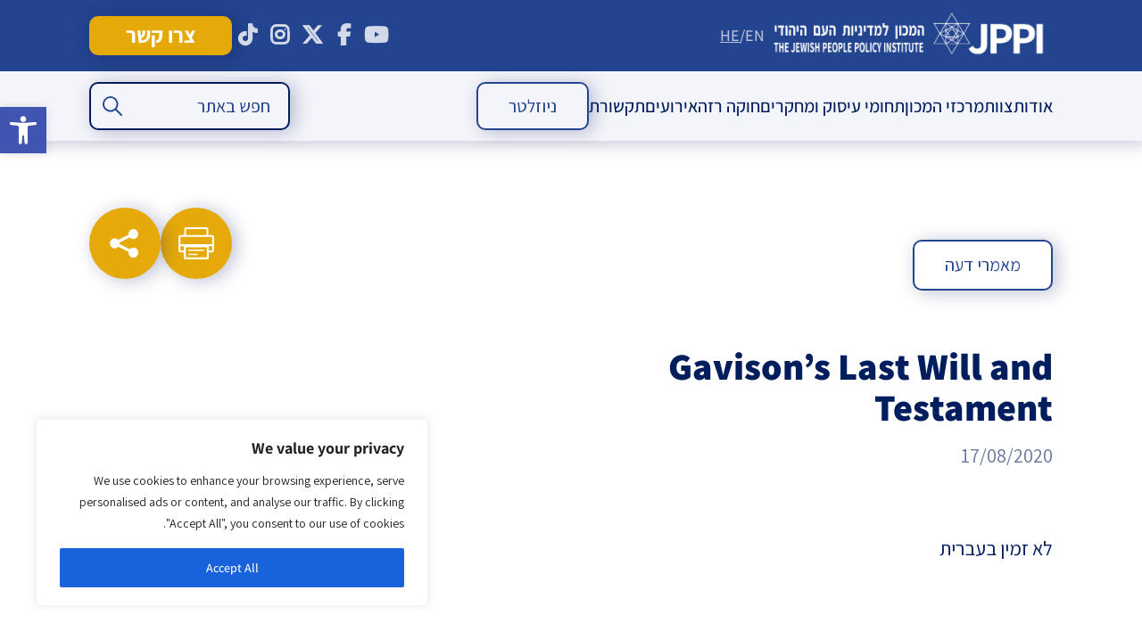

--- FILE ---
content_type: text/html; charset=UTF-8
request_url: https://jppi.org.il/he/gavisons-last-will-and-testament/
body_size: 41898
content:
<!DOCTYPE html>
<!--[if IE 7]>
<html class="ie ie7" dir="rtl" lang="he-IL" xmlns:fb="https://www.facebook.com/2008/fbml" xmlns:addthis="https://www.addthis.com/help/api-spec"  prefix="og: https://ogp.me/ns#">
<![endif]-->
<!--[if IE 8]>
<html class="ie ie8" dir="rtl" lang="he-IL" xmlns:fb="https://www.facebook.com/2008/fbml" xmlns:addthis="https://www.addthis.com/help/api-spec"  prefix="og: https://ogp.me/ns#">
<![endif]-->
<!--[if !(IE 7) & !(IE 8)]><!-->
<html dir="rtl" lang="he-IL" xmlns:fb="https://www.facebook.com/2008/fbml" xmlns:addthis="https://www.addthis.com/help/api-spec"  prefix="og: https://ogp.me/ns#">
<!--<![endif]-->
<head>
    <!-- Google tag (gtag.js) -->
<script async src="https://www.googletagmanager.com/gtag/js?id=UA-88295636-1"></script>
<script>
  window.dataLayer = window.dataLayer || [];
  function gtag(){dataLayer.push(arguments);}
  gtag('js', new Date());

  gtag('config', 'UA-88295636-1');
</script>
	<meta charset="utf-8">
	<meta name="viewport" content="width=480,user-scalable=no">
	<meta name="google-site-verification" content="GfukjuIIaIKGDxc8FoUDr6abaR8O2L7jVpJ56JgkLvI" />
	<title>Gavison’s Last Will and Testament - המכון למדיניות העם היהודי</title>
	<link rel="profile" href="http://gmpg.org/xfn/11">
<link rel="stylesheet" href="https://use.typekit.net/xwp3raj.css">
	<link rel="pingback" href="https://jppi.org.il/xmlrpc.php">
	<!--[if lt IE 9]>
	<script src="https://jppi.org.il/wp-content/themes/twentythirteen/js/html5.js"></script>
	<![endif]-->
	
		<!-- All in One SEO 4.9.3 - aioseo.com -->
	<meta name="description" content="“We must find ways to live together, not necessarily to decide in favor of one or another direction.” Prof. Ruth Gavison" />
	<meta name="robots" content="max-image-preview:large" />
	<meta name="author" content="Noah Slepkov"/>
	<link rel="canonical" href="https://jppi.org.il/he/gavisons-last-will-and-testament/" />
	<meta name="generator" content="All in One SEO (AIOSEO) 4.9.3" />
		<meta property="og:locale" content="he_IL" />
		<meta property="og:site_name" content="המכון למדיניות העם היהודי - אתר המכון למדיניות העם היהודי" />
		<meta property="og:type" content="article" />
		<meta property="og:title" content="Gavison’s Last Will and Testament - המכון למדיניות העם היהודי" />
		<meta property="og:description" content="“We must find ways to live together, not necessarily to decide in favor of one or another direction.” Prof. Ruth Gavison" />
		<meta property="og:url" content="https://jppi.org.il/he/gavisons-last-will-and-testament/" />
		<meta property="og:image" content="https://jppi.org.il/wp-content/uploads/2025/06/WhatsApp-Image-2025-05-29-at-11.51.03-AM-1-1.jpeg" />
		<meta property="og:image:secure_url" content="https://jppi.org.il/wp-content/uploads/2025/06/WhatsApp-Image-2025-05-29-at-11.51.03-AM-1-1.jpeg" />
		<meta property="og:image:width" content="1524" />
		<meta property="og:image:height" content="941" />
		<meta property="article:published_time" content="2020-08-17T09:00:00+00:00" />
		<meta property="article:modified_time" content="2020-08-17T09:00:00+00:00" />
		<meta property="article:publisher" content="https://www.facebook.com/JewishPeoplePolicyInstitute" />
		<meta name="twitter:card" content="summary_large_image" />
		<meta name="twitter:site" content="@JewishPolicy" />
		<meta name="twitter:title" content="Gavison’s Last Will and Testament - המכון למדיניות העם היהודי" />
		<meta name="twitter:description" content="“We must find ways to live together, not necessarily to decide in favor of one or another direction.” Prof. Ruth Gavison" />
		<meta name="twitter:creator" content="@JewishPolicy" />
		<meta name="twitter:image" content="https://jppi.org.il/wp-content/uploads/2025/07/לוגו.jpeg" />
		<script type="application/ld+json" class="aioseo-schema">
			{"@context":"https:\/\/schema.org","@graph":[{"@type":"BlogPosting","@id":"https:\/\/jppi.org.il\/he\/gavisons-last-will-and-testament\/#blogposting","name":"Gavison\u2019s Last Will and Testament - \u05d4\u05de\u05db\u05d5\u05df \u05dc\u05de\u05d3\u05d9\u05e0\u05d9\u05d5\u05ea \u05d4\u05e2\u05dd \u05d4\u05d9\u05d4\u05d5\u05d3\u05d9","headline":"Gavison\u2019s Last Will and Testament","author":{"@id":"https:\/\/jppi.org.il\/he\/author\/noah\/#author"},"publisher":{"@id":"https:\/\/jppi.org.il\/he\/#organization"},"image":{"@type":"ImageObject","url":"https:\/\/jppi.org.il\/wp-content\/uploads\/2025\/12\/LOGO.jpeg","@id":"https:\/\/jppi.org.il\/he\/#articleImage","width":1524,"height":941},"datePublished":"2020-08-17T12:00:00+03:00","dateModified":"2020-08-17T12:00:00+03:00","inLanguage":"he-IL","mainEntityOfPage":{"@id":"https:\/\/jppi.org.il\/he\/gavisons-last-will-and-testament\/#webpage"},"isPartOf":{"@id":"https:\/\/jppi.org.il\/he\/gavisons-last-will-and-testament\/#webpage"},"articleSection":"\u05de\u05d0\u05de\u05e8\u05d9 \u05d3\u05e2\u05d4"},{"@type":"BreadcrumbList","@id":"https:\/\/jppi.org.il\/he\/gavisons-last-will-and-testament\/#breadcrumblist","itemListElement":[{"@type":"ListItem","@id":"https:\/\/jppi.org.il\/he#listItem","position":1,"name":"Home","item":"https:\/\/jppi.org.il\/he","nextItem":{"@type":"ListItem","@id":"https:\/\/jppi.org.il\/he\/library\/publications\/#listItem","name":"\u05de\u05d0\u05de\u05e8\u05d9\u05dd"}},{"@type":"ListItem","@id":"https:\/\/jppi.org.il\/he\/library\/publications\/#listItem","position":2,"name":"\u05de\u05d0\u05de\u05e8\u05d9\u05dd","item":"https:\/\/jppi.org.il\/he\/library\/publications\/","nextItem":{"@type":"ListItem","@id":"https:\/\/jppi.org.il\/he\/library\/op-ed\/#listItem","name":"\u05de\u05d0\u05de\u05e8\u05d9 \u05d3\u05e2\u05d4"},"previousItem":{"@type":"ListItem","@id":"https:\/\/jppi.org.il\/he#listItem","name":"Home"}},{"@type":"ListItem","@id":"https:\/\/jppi.org.il\/he\/library\/op-ed\/#listItem","position":3,"name":"\u05de\u05d0\u05de\u05e8\u05d9 \u05d3\u05e2\u05d4","item":"https:\/\/jppi.org.il\/he\/library\/op-ed\/","nextItem":{"@type":"ListItem","@id":"https:\/\/jppi.org.il\/he\/gavisons-last-will-and-testament\/#listItem","name":"Gavison\u2019s Last Will and Testament"},"previousItem":{"@type":"ListItem","@id":"https:\/\/jppi.org.il\/he\/library\/publications\/#listItem","name":"\u05de\u05d0\u05de\u05e8\u05d9\u05dd"}},{"@type":"ListItem","@id":"https:\/\/jppi.org.il\/he\/gavisons-last-will-and-testament\/#listItem","position":4,"name":"Gavison\u2019s Last Will and Testament","previousItem":{"@type":"ListItem","@id":"https:\/\/jppi.org.il\/he\/library\/op-ed\/#listItem","name":"\u05de\u05d0\u05de\u05e8\u05d9 \u05d3\u05e2\u05d4"}}]},{"@type":"Organization","@id":"https:\/\/jppi.org.il\/he\/#organization","name":"\u05d4\u05de\u05db\u05d5\u05df \u05dc\u05de\u05d3\u05d9\u05e0\u05d9\u05d5\u05ea \u05d4\u05e2\u05dd \u05d4\u05d9\u05d4\u05d5\u05d3\u05d9 - JPPI","description":"\u05d1\u05d0\u05de\u05e6\u05e2\u05d5\u05ea \u05d7\u05e9\u05d9\u05d1\u05d4 \u05d0\u05e1\u05d8\u05e8\u05d8\u05d2\u05d9\u05ea \u05d5\u05ea\u05db\u05e0\u05d5\u05df \u05d0\u05e8\u05d5\u05da \u05d8\u05d5\u05d5\u05d7, \u05de\u05de\u05e7\u05d3 \u05d4\u05de\u05db\u05d5\u05df \u05d0\u05ea \u05de\u05d0\u05de\u05e6\u05d9\u05d5 \u05dc\u05ea\u05e8\u05d5\u05dd \u05dc\u05e9\u05d2\u05e9\u05d5\u05d2\u05d5 \u05e9\u05dc \u05d4\u05e2\u05dd \u05d4\u05d9\u05d4\u05d5\u05d3\u05d9 \u05d1\u05d9\u05e9\u05e8\u05d0\u05dc \u05d5\u05d1\u05ea\u05e4\u05d5\u05e6\u05d5\u05ea","url":"https:\/\/jppi.org.il\/he\/","logo":{"@type":"ImageObject","url":"https:\/\/jppi.org.il\/wp-content\/uploads\/2025\/12\/LOGO.jpeg","@id":"https:\/\/jppi.org.il\/he\/gavisons-last-will-and-testament\/#organizationLogo","width":1524,"height":941},"image":{"@id":"https:\/\/jppi.org.il\/he\/gavisons-last-will-and-testament\/#organizationLogo"},"sameAs":["https:\/\/www.facebook.com\/JewishPeoplePolicyInstitute","https:\/\/x.com\/JewishPolicy","https:\/\/www.youtube.com\/@JewishPeoplePolicy"]},{"@type":"Person","@id":"https:\/\/jppi.org.il\/he\/author\/noah\/#author","url":"https:\/\/jppi.org.il\/he\/author\/noah\/","name":"Noah Slepkov","image":{"@type":"ImageObject","@id":"https:\/\/jppi.org.il\/he\/gavisons-last-will-and-testament\/#authorImage","url":"https:\/\/secure.gravatar.com\/avatar\/0ff62be16ddd6ad851e603764352aa2549ed19fd8862923dc3e4b6ea7342f592?s=96&d=mm&r=g","width":96,"height":96,"caption":"Noah Slepkov"}},{"@type":"WebPage","@id":"https:\/\/jppi.org.il\/he\/gavisons-last-will-and-testament\/#webpage","url":"https:\/\/jppi.org.il\/he\/gavisons-last-will-and-testament\/","name":"Gavison\u2019s Last Will and Testament - \u05d4\u05de\u05db\u05d5\u05df \u05dc\u05de\u05d3\u05d9\u05e0\u05d9\u05d5\u05ea \u05d4\u05e2\u05dd \u05d4\u05d9\u05d4\u05d5\u05d3\u05d9","description":"\u201cWe must find ways to live together, not necessarily to decide in favor of one or another direction.\u201d Prof. Ruth Gavison","inLanguage":"he-IL","isPartOf":{"@id":"https:\/\/jppi.org.il\/he\/#website"},"breadcrumb":{"@id":"https:\/\/jppi.org.il\/he\/gavisons-last-will-and-testament\/#breadcrumblist"},"author":{"@id":"https:\/\/jppi.org.il\/he\/author\/noah\/#author"},"creator":{"@id":"https:\/\/jppi.org.il\/he\/author\/noah\/#author"},"datePublished":"2020-08-17T12:00:00+03:00","dateModified":"2020-08-17T12:00:00+03:00"},{"@type":"WebSite","@id":"https:\/\/jppi.org.il\/he\/#website","url":"https:\/\/jppi.org.il\/he\/","name":"\u05d4\u05de\u05db\u05d5\u05df \u05dc\u05de\u05d3\u05d9\u05e0\u05d9\u05d5\u05ea \u05d4\u05e2\u05dd \u05d4\u05d9\u05d4\u05d5\u05d3\u05d9- JPPI","alternateName":"JPPI","description":"\u05d0\u05ea\u05e8 \u05d4\u05de\u05db\u05d5\u05df \u05dc\u05de\u05d3\u05d9\u05e0\u05d9\u05d5\u05ea \u05d4\u05e2\u05dd \u05d4\u05d9\u05d4\u05d5\u05d3\u05d9","inLanguage":"he-IL","publisher":{"@id":"https:\/\/jppi.org.il\/he\/#organization"}}]}
		</script>
		<!-- All in One SEO -->

<script type='application/javascript'  id='pys-version-script'>console.log('PixelYourSite Free version 11.1.5.2');</script>
<link rel='dns-prefetch' href='//platform-api.sharethis.com' />
<link rel='dns-prefetch' href='//code.jquery.com' />
<link rel='dns-prefetch' href='//cdn.jsdelivr.net' />
<link rel='dns-prefetch' href='//www.googletagmanager.com' />
<link rel="alternate" type="application/rss+xml" title="המכון למדיניות העם היהודי &laquo; פיד‏" href="https://jppi.org.il/he/feed/" />
<link rel="alternate" type="application/rss+xml" title="המכון למדיניות העם היהודי &laquo; פיד תגובות‏" href="https://jppi.org.il/he/comments/feed/" />
<link rel="alternate" title="oEmbed (JSON)" type="application/json+oembed" href="https://jppi.org.il/he/wp-json/oembed/1.0/embed?url=https%3A%2F%2Fjppi.org.il%2Fhe%2Fgavisons-last-will-and-testament%2F" />
<link rel="alternate" title="oEmbed (XML)" type="text/xml+oembed" href="https://jppi.org.il/he/wp-json/oembed/1.0/embed?url=https%3A%2F%2Fjppi.org.il%2Fhe%2Fgavisons-last-will-and-testament%2F&#038;format=xml" />
		<!-- This site uses the Google Analytics by MonsterInsights plugin v9.11.1 - Using Analytics tracking - https://www.monsterinsights.com/ -->
		<!-- Note: MonsterInsights is not currently configured on this site. The site owner needs to authenticate with Google Analytics in the MonsterInsights settings panel. -->
					<!-- No tracking code set -->
				<!-- / Google Analytics by MonsterInsights -->
		<style id='wp-img-auto-sizes-contain-inline-css'>
img:is([sizes=auto i],[sizes^="auto," i]){contain-intrinsic-size:3000px 1500px}
/*# sourceURL=wp-img-auto-sizes-contain-inline-css */
</style>
<link rel='stylesheet' id='cnss_font_awesome_css-css' href='https://jppi.org.il/wp-content/plugins/easy-social-icons/css/font-awesome/css/all.min.css?ver=7.0.0' media='all' />
<link rel='stylesheet' id='cnss_font_awesome_v4_shims-css' href='https://jppi.org.il/wp-content/plugins/easy-social-icons/css/font-awesome/css/v4-shims.min.css?ver=7.0.0' media='all' />
<link rel='stylesheet' id='cnss_css-css' href='https://jppi.org.il/wp-content/plugins/easy-social-icons/css/cnss.css?ver=1.0' media='all' />
<link rel='stylesheet' id='cnss_share_css-css' href='https://jppi.org.il/wp-content/plugins/easy-social-icons/css/share.css?ver=1.0' media='all' />
<style id='wp-block-library-inline-css'>
:root{--wp-block-synced-color:#7a00df;--wp-block-synced-color--rgb:122,0,223;--wp-bound-block-color:var(--wp-block-synced-color);--wp-editor-canvas-background:#ddd;--wp-admin-theme-color:#007cba;--wp-admin-theme-color--rgb:0,124,186;--wp-admin-theme-color-darker-10:#006ba1;--wp-admin-theme-color-darker-10--rgb:0,107,160.5;--wp-admin-theme-color-darker-20:#005a87;--wp-admin-theme-color-darker-20--rgb:0,90,135;--wp-admin-border-width-focus:2px}@media (min-resolution:192dpi){:root{--wp-admin-border-width-focus:1.5px}}.wp-element-button{cursor:pointer}:root .has-very-light-gray-background-color{background-color:#eee}:root .has-very-dark-gray-background-color{background-color:#313131}:root .has-very-light-gray-color{color:#eee}:root .has-very-dark-gray-color{color:#313131}:root .has-vivid-green-cyan-to-vivid-cyan-blue-gradient-background{background:linear-gradient(135deg,#00d084,#0693e3)}:root .has-purple-crush-gradient-background{background:linear-gradient(135deg,#34e2e4,#4721fb 50%,#ab1dfe)}:root .has-hazy-dawn-gradient-background{background:linear-gradient(135deg,#faaca8,#dad0ec)}:root .has-subdued-olive-gradient-background{background:linear-gradient(135deg,#fafae1,#67a671)}:root .has-atomic-cream-gradient-background{background:linear-gradient(135deg,#fdd79a,#004a59)}:root .has-nightshade-gradient-background{background:linear-gradient(135deg,#330968,#31cdcf)}:root .has-midnight-gradient-background{background:linear-gradient(135deg,#020381,#2874fc)}:root{--wp--preset--font-size--normal:16px;--wp--preset--font-size--huge:42px}.has-regular-font-size{font-size:1em}.has-larger-font-size{font-size:2.625em}.has-normal-font-size{font-size:var(--wp--preset--font-size--normal)}.has-huge-font-size{font-size:var(--wp--preset--font-size--huge)}.has-text-align-center{text-align:center}.has-text-align-left{text-align:left}.has-text-align-right{text-align:right}.has-fit-text{white-space:nowrap!important}#end-resizable-editor-section{display:none}.aligncenter{clear:both}.items-justified-left{justify-content:flex-start}.items-justified-center{justify-content:center}.items-justified-right{justify-content:flex-end}.items-justified-space-between{justify-content:space-between}.screen-reader-text{border:0;clip-path:inset(50%);height:1px;margin:-1px;overflow:hidden;padding:0;position:absolute;width:1px;word-wrap:normal!important}.screen-reader-text:focus{background-color:#ddd;clip-path:none;color:#444;display:block;font-size:1em;height:auto;left:5px;line-height:normal;padding:15px 23px 14px;text-decoration:none;top:5px;width:auto;z-index:100000}html :where(.has-border-color){border-style:solid}html :where([style*=border-top-color]){border-top-style:solid}html :where([style*=border-right-color]){border-right-style:solid}html :where([style*=border-bottom-color]){border-bottom-style:solid}html :where([style*=border-left-color]){border-left-style:solid}html :where([style*=border-width]){border-style:solid}html :where([style*=border-top-width]){border-top-style:solid}html :where([style*=border-right-width]){border-right-style:solid}html :where([style*=border-bottom-width]){border-bottom-style:solid}html :where([style*=border-left-width]){border-left-style:solid}html :where(img[class*=wp-image-]){height:auto;max-width:100%}:where(figure){margin:0 0 1em}html :where(.is-position-sticky){--wp-admin--admin-bar--position-offset:var(--wp-admin--admin-bar--height,0px)}@media screen and (max-width:600px){html :where(.is-position-sticky){--wp-admin--admin-bar--position-offset:0px}}

/*# sourceURL=wp-block-library-inline-css */
</style><style id='global-styles-inline-css'>
:root{--wp--preset--aspect-ratio--square: 1;--wp--preset--aspect-ratio--4-3: 4/3;--wp--preset--aspect-ratio--3-4: 3/4;--wp--preset--aspect-ratio--3-2: 3/2;--wp--preset--aspect-ratio--2-3: 2/3;--wp--preset--aspect-ratio--16-9: 16/9;--wp--preset--aspect-ratio--9-16: 9/16;--wp--preset--color--black: #000000;--wp--preset--color--cyan-bluish-gray: #abb8c3;--wp--preset--color--white: #fff;--wp--preset--color--pale-pink: #f78da7;--wp--preset--color--vivid-red: #cf2e2e;--wp--preset--color--luminous-vivid-orange: #ff6900;--wp--preset--color--luminous-vivid-amber: #fcb900;--wp--preset--color--light-green-cyan: #7bdcb5;--wp--preset--color--vivid-green-cyan: #00d084;--wp--preset--color--pale-cyan-blue: #8ed1fc;--wp--preset--color--vivid-cyan-blue: #0693e3;--wp--preset--color--vivid-purple: #9b51e0;--wp--preset--color--dark-gray: #141412;--wp--preset--color--red: #bc360a;--wp--preset--color--medium-orange: #db572f;--wp--preset--color--light-orange: #ea9629;--wp--preset--color--yellow: #fbca3c;--wp--preset--color--dark-brown: #220e10;--wp--preset--color--medium-brown: #722d19;--wp--preset--color--light-brown: #eadaa6;--wp--preset--color--beige: #e8e5ce;--wp--preset--color--off-white: #f7f5e7;--wp--preset--gradient--vivid-cyan-blue-to-vivid-purple: linear-gradient(135deg,rgb(6,147,227) 0%,rgb(155,81,224) 100%);--wp--preset--gradient--light-green-cyan-to-vivid-green-cyan: linear-gradient(135deg,rgb(122,220,180) 0%,rgb(0,208,130) 100%);--wp--preset--gradient--luminous-vivid-amber-to-luminous-vivid-orange: linear-gradient(135deg,rgb(252,185,0) 0%,rgb(255,105,0) 100%);--wp--preset--gradient--luminous-vivid-orange-to-vivid-red: linear-gradient(135deg,rgb(255,105,0) 0%,rgb(207,46,46) 100%);--wp--preset--gradient--very-light-gray-to-cyan-bluish-gray: linear-gradient(135deg,rgb(238,238,238) 0%,rgb(169,184,195) 100%);--wp--preset--gradient--cool-to-warm-spectrum: linear-gradient(135deg,rgb(74,234,220) 0%,rgb(151,120,209) 20%,rgb(207,42,186) 40%,rgb(238,44,130) 60%,rgb(251,105,98) 80%,rgb(254,248,76) 100%);--wp--preset--gradient--blush-light-purple: linear-gradient(135deg,rgb(255,206,236) 0%,rgb(152,150,240) 100%);--wp--preset--gradient--blush-bordeaux: linear-gradient(135deg,rgb(254,205,165) 0%,rgb(254,45,45) 50%,rgb(107,0,62) 100%);--wp--preset--gradient--luminous-dusk: linear-gradient(135deg,rgb(255,203,112) 0%,rgb(199,81,192) 50%,rgb(65,88,208) 100%);--wp--preset--gradient--pale-ocean: linear-gradient(135deg,rgb(255,245,203) 0%,rgb(182,227,212) 50%,rgb(51,167,181) 100%);--wp--preset--gradient--electric-grass: linear-gradient(135deg,rgb(202,248,128) 0%,rgb(113,206,126) 100%);--wp--preset--gradient--midnight: linear-gradient(135deg,rgb(2,3,129) 0%,rgb(40,116,252) 100%);--wp--preset--gradient--autumn-brown: linear-gradient(135deg, rgba(226,45,15,1) 0%, rgba(158,25,13,1) 100%);--wp--preset--gradient--sunset-yellow: linear-gradient(135deg, rgba(233,139,41,1) 0%, rgba(238,179,95,1) 100%);--wp--preset--gradient--light-sky: linear-gradient(135deg,rgba(228,228,228,1.0) 0%,rgba(208,225,252,1.0) 100%);--wp--preset--gradient--dark-sky: linear-gradient(135deg,rgba(0,0,0,1.0) 0%,rgba(56,61,69,1.0) 100%);--wp--preset--font-size--small: 13px;--wp--preset--font-size--medium: 20px;--wp--preset--font-size--large: 36px;--wp--preset--font-size--x-large: 42px;--wp--preset--spacing--20: 0.44rem;--wp--preset--spacing--30: 0.67rem;--wp--preset--spacing--40: 1rem;--wp--preset--spacing--50: 1.5rem;--wp--preset--spacing--60: 2.25rem;--wp--preset--spacing--70: 3.38rem;--wp--preset--spacing--80: 5.06rem;--wp--preset--shadow--natural: 6px 6px 9px rgba(0, 0, 0, 0.2);--wp--preset--shadow--deep: 12px 12px 50px rgba(0, 0, 0, 0.4);--wp--preset--shadow--sharp: 6px 6px 0px rgba(0, 0, 0, 0.2);--wp--preset--shadow--outlined: 6px 6px 0px -3px rgb(255, 255, 255), 6px 6px rgb(0, 0, 0);--wp--preset--shadow--crisp: 6px 6px 0px rgb(0, 0, 0);}:where(.is-layout-flex){gap: 0.5em;}:where(.is-layout-grid){gap: 0.5em;}body .is-layout-flex{display: flex;}.is-layout-flex{flex-wrap: wrap;align-items: center;}.is-layout-flex > :is(*, div){margin: 0;}body .is-layout-grid{display: grid;}.is-layout-grid > :is(*, div){margin: 0;}:where(.wp-block-columns.is-layout-flex){gap: 2em;}:where(.wp-block-columns.is-layout-grid){gap: 2em;}:where(.wp-block-post-template.is-layout-flex){gap: 1.25em;}:where(.wp-block-post-template.is-layout-grid){gap: 1.25em;}.has-black-color{color: var(--wp--preset--color--black) !important;}.has-cyan-bluish-gray-color{color: var(--wp--preset--color--cyan-bluish-gray) !important;}.has-white-color{color: var(--wp--preset--color--white) !important;}.has-pale-pink-color{color: var(--wp--preset--color--pale-pink) !important;}.has-vivid-red-color{color: var(--wp--preset--color--vivid-red) !important;}.has-luminous-vivid-orange-color{color: var(--wp--preset--color--luminous-vivid-orange) !important;}.has-luminous-vivid-amber-color{color: var(--wp--preset--color--luminous-vivid-amber) !important;}.has-light-green-cyan-color{color: var(--wp--preset--color--light-green-cyan) !important;}.has-vivid-green-cyan-color{color: var(--wp--preset--color--vivid-green-cyan) !important;}.has-pale-cyan-blue-color{color: var(--wp--preset--color--pale-cyan-blue) !important;}.has-vivid-cyan-blue-color{color: var(--wp--preset--color--vivid-cyan-blue) !important;}.has-vivid-purple-color{color: var(--wp--preset--color--vivid-purple) !important;}.has-black-background-color{background-color: var(--wp--preset--color--black) !important;}.has-cyan-bluish-gray-background-color{background-color: var(--wp--preset--color--cyan-bluish-gray) !important;}.has-white-background-color{background-color: var(--wp--preset--color--white) !important;}.has-pale-pink-background-color{background-color: var(--wp--preset--color--pale-pink) !important;}.has-vivid-red-background-color{background-color: var(--wp--preset--color--vivid-red) !important;}.has-luminous-vivid-orange-background-color{background-color: var(--wp--preset--color--luminous-vivid-orange) !important;}.has-luminous-vivid-amber-background-color{background-color: var(--wp--preset--color--luminous-vivid-amber) !important;}.has-light-green-cyan-background-color{background-color: var(--wp--preset--color--light-green-cyan) !important;}.has-vivid-green-cyan-background-color{background-color: var(--wp--preset--color--vivid-green-cyan) !important;}.has-pale-cyan-blue-background-color{background-color: var(--wp--preset--color--pale-cyan-blue) !important;}.has-vivid-cyan-blue-background-color{background-color: var(--wp--preset--color--vivid-cyan-blue) !important;}.has-vivid-purple-background-color{background-color: var(--wp--preset--color--vivid-purple) !important;}.has-black-border-color{border-color: var(--wp--preset--color--black) !important;}.has-cyan-bluish-gray-border-color{border-color: var(--wp--preset--color--cyan-bluish-gray) !important;}.has-white-border-color{border-color: var(--wp--preset--color--white) !important;}.has-pale-pink-border-color{border-color: var(--wp--preset--color--pale-pink) !important;}.has-vivid-red-border-color{border-color: var(--wp--preset--color--vivid-red) !important;}.has-luminous-vivid-orange-border-color{border-color: var(--wp--preset--color--luminous-vivid-orange) !important;}.has-luminous-vivid-amber-border-color{border-color: var(--wp--preset--color--luminous-vivid-amber) !important;}.has-light-green-cyan-border-color{border-color: var(--wp--preset--color--light-green-cyan) !important;}.has-vivid-green-cyan-border-color{border-color: var(--wp--preset--color--vivid-green-cyan) !important;}.has-pale-cyan-blue-border-color{border-color: var(--wp--preset--color--pale-cyan-blue) !important;}.has-vivid-cyan-blue-border-color{border-color: var(--wp--preset--color--vivid-cyan-blue) !important;}.has-vivid-purple-border-color{border-color: var(--wp--preset--color--vivid-purple) !important;}.has-vivid-cyan-blue-to-vivid-purple-gradient-background{background: var(--wp--preset--gradient--vivid-cyan-blue-to-vivid-purple) !important;}.has-light-green-cyan-to-vivid-green-cyan-gradient-background{background: var(--wp--preset--gradient--light-green-cyan-to-vivid-green-cyan) !important;}.has-luminous-vivid-amber-to-luminous-vivid-orange-gradient-background{background: var(--wp--preset--gradient--luminous-vivid-amber-to-luminous-vivid-orange) !important;}.has-luminous-vivid-orange-to-vivid-red-gradient-background{background: var(--wp--preset--gradient--luminous-vivid-orange-to-vivid-red) !important;}.has-very-light-gray-to-cyan-bluish-gray-gradient-background{background: var(--wp--preset--gradient--very-light-gray-to-cyan-bluish-gray) !important;}.has-cool-to-warm-spectrum-gradient-background{background: var(--wp--preset--gradient--cool-to-warm-spectrum) !important;}.has-blush-light-purple-gradient-background{background: var(--wp--preset--gradient--blush-light-purple) !important;}.has-blush-bordeaux-gradient-background{background: var(--wp--preset--gradient--blush-bordeaux) !important;}.has-luminous-dusk-gradient-background{background: var(--wp--preset--gradient--luminous-dusk) !important;}.has-pale-ocean-gradient-background{background: var(--wp--preset--gradient--pale-ocean) !important;}.has-electric-grass-gradient-background{background: var(--wp--preset--gradient--electric-grass) !important;}.has-midnight-gradient-background{background: var(--wp--preset--gradient--midnight) !important;}.has-small-font-size{font-size: var(--wp--preset--font-size--small) !important;}.has-medium-font-size{font-size: var(--wp--preset--font-size--medium) !important;}.has-large-font-size{font-size: var(--wp--preset--font-size--large) !important;}.has-x-large-font-size{font-size: var(--wp--preset--font-size--x-large) !important;}
/*# sourceURL=global-styles-inline-css */
</style>

<style id='classic-theme-styles-inline-css'>
/*! This file is auto-generated */
.wp-block-button__link{color:#fff;background-color:#32373c;border-radius:9999px;box-shadow:none;text-decoration:none;padding:calc(.667em + 2px) calc(1.333em + 2px);font-size:1.125em}.wp-block-file__button{background:#32373c;color:#fff;text-decoration:none}
/*# sourceURL=/wp-includes/css/classic-themes.min.css */
</style>
<link rel='stylesheet' id='contact-form-7-css' href='https://jppi.org.il/wp-content/plugins/contact-form-7/includes/css/styles.css?ver=6.1.4' media='all' />
<link rel='stylesheet' id='contact-form-7-rtl-css' href='https://jppi.org.il/wp-content/plugins/contact-form-7/includes/css/styles-rtl.css?ver=6.1.4' media='all' />
<link rel='stylesheet' id='collapscore-css-css' href='https://jppi.org.il/wp-content/plugins/jquery-collapse-o-matic/css/core_style.css?ver=1.0' media='all' />
<link rel='stylesheet' id='collapseomatic-css-css' href='https://jppi.org.il/wp-content/plugins/jquery-collapse-o-matic/css/light_style.css?ver=1.6' media='all' />
<link rel='stylesheet' id='share-this-share-buttons-sticky-css' href='https://jppi.org.il/wp-content/plugins/sharethis-share-buttons/css/mu-style.css?ver=1754679889' media='all' />
<style id='share-this-share-buttons-sticky-inline-css'>
.st-sticky-share-buttons{ display: none!important; }
/*# sourceURL=share-this-share-buttons-sticky-inline-css */
</style>
<link rel='stylesheet' id='SFSImainCss-css' href='https://jppi.org.il/wp-content/plugins/ultimate-social-media-icons/css/sfsi-style.css?ver=2.9.6' media='all' />
<link rel='stylesheet' id='ivory-search-styles-css' href='https://jppi.org.il/wp-content/plugins/add-search-to-menu/public/css/ivory-search.min.css?ver=5.5.14' media='all' />
<link rel='stylesheet' id='pojo-a11y-css' href='https://jppi.org.il/wp-content/plugins/pojo-accessibility/modules/legacy/assets/css/style.min.css?ver=1.0.0' media='all' />
<link rel='stylesheet' id='dashicons-css' href='https://jppi.org.il/wp-includes/css/dashicons.min.css?ver=6.9' media='all' />
<link rel='stylesheet' id='twentythirteen-fonts-css' href='https://jppi.org.il/wp-content/themes/twentythirteen/fonts/source-sans-pro-plus-bitter.css' media='all' />
<link rel='stylesheet' id='genericons-css' href='https://jppi.org.il/wp-content/themes/twentythirteen/genericons/genericons.css?ver=3.03' media='all' />
<link rel='stylesheet' id='twentythirteen-style-css' href='https://jppi.org.il/wp-content/themes/jppi/style.css?ver=00.00.096' media='all' />
<link rel='stylesheet' id='jquery-ui-css' href='//code.jquery.com/ui/1.10.4/themes/smoothness/jquery-ui.css?ver=6.9' media='all' />
<link rel='stylesheet' id='slick-slider-css' href='//cdn.jsdelivr.net/jquery.slick/1.6.0/slick.css?ver=6.9' media='all' />
<link rel='stylesheet' id='twentythirteen-block-style-css' href='https://jppi.org.il/wp-content/themes/twentythirteen/css/blocks.css?ver=20240520' media='all' />
<link rel='stylesheet' id='addthis_all_pages-css' href='https://jppi.org.il/wp-content/plugins/addthis/frontend/build/addthis_wordpress_public.min.css?ver=6.9' media='all' />
<script id="jquery-core-js-extra">
var pysFacebookRest = {"restApiUrl":"https://jppi.org.il/he/wp-json/pys-facebook/v1/event","debug":""};
//# sourceURL=jquery-core-js-extra
</script>
<script src="https://jppi.org.il/wp-includes/js/jquery/jquery.min.js?ver=3.7.1" id="jquery-core-js"></script>
<script src="https://jppi.org.il/wp-includes/js/jquery/jquery-migrate.min.js?ver=3.4.1" id="jquery-migrate-js"></script>
<script src="https://jppi.org.il/wp-content/plugins/easy-social-icons/js/cnss.js?ver=1.0" id="cnss_js-js"></script>
<script src="https://jppi.org.il/wp-content/plugins/easy-social-icons/js/share.js?ver=1.0" id="cnss_share_js-js"></script>
<script id="cookie-law-info-js-extra">
var _ckyConfig = {"_ipData":[],"_assetsURL":"https://jppi.org.il/wp-content/plugins/cookie-law-info/lite/frontend/images/","_publicURL":"https://jppi.org.il","_expiry":"365","_categories":[{"name":"Necessary","slug":"necessary","isNecessary":true,"ccpaDoNotSell":true,"cookies":[],"active":true,"defaultConsent":{"gdpr":true,"ccpa":true}},{"name":"Functional","slug":"functional","isNecessary":false,"ccpaDoNotSell":true,"cookies":[],"active":true,"defaultConsent":{"gdpr":false,"ccpa":false}},{"name":"Analytics","slug":"analytics","isNecessary":false,"ccpaDoNotSell":true,"cookies":[],"active":true,"defaultConsent":{"gdpr":false,"ccpa":false}},{"name":"Performance","slug":"performance","isNecessary":false,"ccpaDoNotSell":true,"cookies":[],"active":true,"defaultConsent":{"gdpr":false,"ccpa":false}},{"name":"Advertisement","slug":"advertisement","isNecessary":false,"ccpaDoNotSell":true,"cookies":[],"active":true,"defaultConsent":{"gdpr":false,"ccpa":false}}],"_activeLaw":"gdpr","_rootDomain":"","_block":"1","_showBanner":"1","_bannerConfig":{"settings":{"type":"box","preferenceCenterType":"popup","position":"bottom-left","applicableLaw":"gdpr"},"behaviours":{"reloadBannerOnAccept":false,"loadAnalyticsByDefault":false,"animations":{"onLoad":"animate","onHide":"sticky"}},"config":{"revisitConsent":{"status":false,"tag":"revisit-consent","position":"bottom-left","meta":{"url":"#"},"styles":{"background-color":"#0056A7"},"elements":{"title":{"type":"text","tag":"revisit-consent-title","status":true,"styles":{"color":"#0056a7"}}}},"preferenceCenter":{"toggle":{"status":true,"tag":"detail-category-toggle","type":"toggle","states":{"active":{"styles":{"background-color":"#1863DC"}},"inactive":{"styles":{"background-color":"#D0D5D2"}}}}},"categoryPreview":{"status":false,"toggle":{"status":true,"tag":"detail-category-preview-toggle","type":"toggle","states":{"active":{"styles":{"background-color":"#1863DC"}},"inactive":{"styles":{"background-color":"#D0D5D2"}}}}},"videoPlaceholder":{"status":true,"styles":{"background-color":"#000000","border-color":"#000000","color":"#ffffff"}},"readMore":{"status":false,"tag":"readmore-button","type":"link","meta":{"noFollow":true,"newTab":true},"styles":{"color":"#1863DC","background-color":"transparent","border-color":"transparent"}},"showMore":{"status":true,"tag":"show-desc-button","type":"button","styles":{"color":"#1863DC"}},"showLess":{"status":true,"tag":"hide-desc-button","type":"button","styles":{"color":"#1863DC"}},"alwaysActive":{"status":true,"tag":"always-active","styles":{"color":"#008000"}},"manualLinks":{"status":true,"tag":"manual-links","type":"link","styles":{"color":"#1863DC"}},"auditTable":{"status":true},"optOption":{"status":true,"toggle":{"status":true,"tag":"optout-option-toggle","type":"toggle","states":{"active":{"styles":{"background-color":"#1863dc"}},"inactive":{"styles":{"background-color":"#FFFFFF"}}}}}}},"_version":"3.3.9.1","_logConsent":"1","_tags":[{"tag":"accept-button","styles":{"color":"#000000","background-color":"#1863DC","border-color":"#1863DC"}},{"tag":"reject-button","styles":{"color":"#000000","background-color":"transparent","border-color":"#1863DC"}},{"tag":"settings-button","styles":{"color":"#000000","background-color":"transparent","border-color":"#1863DC"}},{"tag":"readmore-button","styles":{"color":"#1863DC","background-color":"transparent","border-color":"transparent"}},{"tag":"donotsell-button","styles":{"color":"#1863DC","background-color":"transparent","border-color":"transparent"}},{"tag":"show-desc-button","styles":{"color":"#1863DC"}},{"tag":"hide-desc-button","styles":{"color":"#1863DC"}},{"tag":"cky-always-active","styles":[]},{"tag":"cky-link","styles":[]},{"tag":"accept-button","styles":{"color":"#000000","background-color":"#1863DC","border-color":"#1863DC"}},{"tag":"revisit-consent","styles":{"background-color":"#0056A7"}}],"_shortCodes":[{"key":"cky_readmore","content":"\u003Ca href=\"#\" class=\"cky-policy\" aria-label=\"Cookie Policy\" target=\"_blank\" rel=\"noopener\" data-cky-tag=\"readmore-button\"\u003ECookie Policy\u003C/a\u003E","tag":"readmore-button","status":false,"attributes":{"rel":"nofollow","target":"_blank"}},{"key":"cky_show_desc","content":"\u003Cbutton class=\"cky-show-desc-btn\" data-cky-tag=\"show-desc-button\" aria-label=\"Show more\"\u003EShow more\u003C/button\u003E","tag":"show-desc-button","status":true,"attributes":[]},{"key":"cky_hide_desc","content":"\u003Cbutton class=\"cky-show-desc-btn\" data-cky-tag=\"hide-desc-button\" aria-label=\"Show less\"\u003EShow less\u003C/button\u003E","tag":"hide-desc-button","status":true,"attributes":[]},{"key":"cky_optout_show_desc","content":"[cky_optout_show_desc]","tag":"optout-show-desc-button","status":true,"attributes":[]},{"key":"cky_optout_hide_desc","content":"[cky_optout_hide_desc]","tag":"optout-hide-desc-button","status":true,"attributes":[]},{"key":"cky_category_toggle_label","content":"[cky_{{status}}_category_label] [cky_preference_{{category_slug}}_title]","tag":"","status":true,"attributes":[]},{"key":"cky_enable_category_label","content":"Enable","tag":"","status":true,"attributes":[]},{"key":"cky_disable_category_label","content":"Disable","tag":"","status":true,"attributes":[]},{"key":"cky_video_placeholder","content":"\u003Cdiv class=\"video-placeholder-normal\" data-cky-tag=\"video-placeholder\" id=\"[UNIQUEID]\"\u003E\u003Cp class=\"video-placeholder-text-normal\" data-cky-tag=\"placeholder-title\"\u003EPlease accept cookies to access this content\u003C/p\u003E\u003C/div\u003E","tag":"","status":true,"attributes":[]},{"key":"cky_enable_optout_label","content":"Enable","tag":"","status":true,"attributes":[]},{"key":"cky_disable_optout_label","content":"Disable","tag":"","status":true,"attributes":[]},{"key":"cky_optout_toggle_label","content":"[cky_{{status}}_optout_label] [cky_optout_option_title]","tag":"","status":true,"attributes":[]},{"key":"cky_optout_option_title","content":"Do Not Sell or Share My Personal Information","tag":"","status":true,"attributes":[]},{"key":"cky_optout_close_label","content":"Close","tag":"","status":true,"attributes":[]},{"key":"cky_preference_close_label","content":"Close","tag":"","status":true,"attributes":[]}],"_rtl":"","_language":"en","_providersToBlock":[]};
var _ckyStyles = {"css":".cky-overlay{background: #000000; opacity: 0.4; position: fixed; top: 0; left: 0; width: 100%; height: 100%; z-index: 99999999;}.cky-hide{display: none;}.cky-btn-revisit-wrapper{display: flex; align-items: center; justify-content: center; background: #0056a7; width: 45px; height: 45px; border-radius: 50%; position: fixed; z-index: 999999; cursor: pointer;}.cky-revisit-bottom-left{bottom: 15px; left: 15px;}.cky-revisit-bottom-right{bottom: 15px; right: 15px;}.cky-btn-revisit-wrapper .cky-btn-revisit{display: flex; align-items: center; justify-content: center; background: none; border: none; cursor: pointer; position: relative; margin: 0; padding: 0;}.cky-btn-revisit-wrapper .cky-btn-revisit img{max-width: fit-content; margin: 0; height: 30px; width: 30px;}.cky-revisit-bottom-left:hover::before{content: attr(data-tooltip); position: absolute; background: #4e4b66; color: #ffffff; left: calc(100% + 7px); font-size: 12px; line-height: 16px; width: max-content; padding: 4px 8px; border-radius: 4px;}.cky-revisit-bottom-left:hover::after{position: absolute; content: \"\"; border: 5px solid transparent; left: calc(100% + 2px); border-left-width: 0; border-right-color: #4e4b66;}.cky-revisit-bottom-right:hover::before{content: attr(data-tooltip); position: absolute; background: #4e4b66; color: #ffffff; right: calc(100% + 7px); font-size: 12px; line-height: 16px; width: max-content; padding: 4px 8px; border-radius: 4px;}.cky-revisit-bottom-right:hover::after{position: absolute; content: \"\"; border: 5px solid transparent; right: calc(100% + 2px); border-right-width: 0; border-left-color: #4e4b66;}.cky-revisit-hide{display: none;}.cky-consent-container{position: fixed; width: 440px; box-sizing: border-box; z-index: 9999999; border-radius: 6px;}.cky-consent-container .cky-consent-bar{background: #ffffff; border: 1px solid; padding: 20px 26px; box-shadow: 0 -1px 10px 0 #acabab4d; border-radius: 6px;}.cky-box-bottom-left{bottom: 40px; left: 40px;}.cky-box-bottom-right{bottom: 40px; right: 40px;}.cky-box-top-left{top: 40px; left: 40px;}.cky-box-top-right{top: 40px; right: 40px;}.cky-custom-brand-logo-wrapper .cky-custom-brand-logo{width: 100px; height: auto; margin: 0 0 12px 0;}.cky-notice .cky-title{color: #212121; font-weight: 700; font-size: 18px; line-height: 24px; margin: 0 0 12px 0;}.cky-notice-des *,.cky-preference-content-wrapper *,.cky-accordion-header-des *,.cky-gpc-wrapper .cky-gpc-desc *{font-size: 14px;}.cky-notice-des{color: #212121; font-size: 14px; line-height: 24px; font-weight: 400;}.cky-notice-des img{height: 25px; width: 25px;}.cky-consent-bar .cky-notice-des p,.cky-gpc-wrapper .cky-gpc-desc p,.cky-preference-body-wrapper .cky-preference-content-wrapper p,.cky-accordion-header-wrapper .cky-accordion-header-des p,.cky-cookie-des-table li div:last-child p{color: inherit; margin-top: 0; overflow-wrap: break-word;}.cky-notice-des P:last-child,.cky-preference-content-wrapper p:last-child,.cky-cookie-des-table li div:last-child p:last-child,.cky-gpc-wrapper .cky-gpc-desc p:last-child{margin-bottom: 0;}.cky-notice-des a.cky-policy,.cky-notice-des button.cky-policy{font-size: 14px; color: #1863dc; white-space: nowrap; cursor: pointer; background: transparent; border: 1px solid; text-decoration: underline;}.cky-notice-des button.cky-policy{padding: 0;}.cky-notice-des a.cky-policy:focus-visible,.cky-notice-des button.cky-policy:focus-visible,.cky-preference-content-wrapper .cky-show-desc-btn:focus-visible,.cky-accordion-header .cky-accordion-btn:focus-visible,.cky-preference-header .cky-btn-close:focus-visible,.cky-switch input[type=\"checkbox\"]:focus-visible,.cky-footer-wrapper a:focus-visible,.cky-btn:focus-visible{outline: 2px solid #1863dc; outline-offset: 2px;}.cky-btn:focus:not(:focus-visible),.cky-accordion-header .cky-accordion-btn:focus:not(:focus-visible),.cky-preference-content-wrapper .cky-show-desc-btn:focus:not(:focus-visible),.cky-btn-revisit-wrapper .cky-btn-revisit:focus:not(:focus-visible),.cky-preference-header .cky-btn-close:focus:not(:focus-visible),.cky-consent-bar .cky-banner-btn-close:focus:not(:focus-visible){outline: 0;}button.cky-show-desc-btn:not(:hover):not(:active){color: #1863dc; background: transparent;}button.cky-accordion-btn:not(:hover):not(:active),button.cky-banner-btn-close:not(:hover):not(:active),button.cky-btn-revisit:not(:hover):not(:active),button.cky-btn-close:not(:hover):not(:active){background: transparent;}.cky-consent-bar button:hover,.cky-modal.cky-modal-open button:hover,.cky-consent-bar button:focus,.cky-modal.cky-modal-open button:focus{text-decoration: none;}.cky-notice-btn-wrapper{display: flex; justify-content: flex-start; align-items: center; flex-wrap: wrap; margin-top: 16px;}.cky-notice-btn-wrapper .cky-btn{text-shadow: none; box-shadow: none;}.cky-btn{flex: auto; max-width: 100%; font-size: 14px; font-family: inherit; line-height: 24px; padding: 8px; font-weight: 500; margin: 0 8px 0 0; border-radius: 2px; cursor: pointer; text-align: center; text-transform: none; min-height: 0;}.cky-btn:hover{opacity: 0.8;}.cky-btn-customize{color: #1863dc; background: transparent; border: 2px solid #1863dc;}.cky-btn-reject{color: #1863dc; background: transparent; border: 2px solid #1863dc;}.cky-btn-accept{background: #1863dc; color: #ffffff; border: 2px solid #1863dc;}.cky-btn:last-child{margin-right: 0;}@media (max-width: 576px){.cky-box-bottom-left{bottom: 0; left: 0;}.cky-box-bottom-right{bottom: 0; right: 0;}.cky-box-top-left{top: 0; left: 0;}.cky-box-top-right{top: 0; right: 0;}}@media (max-height: 480px){.cky-consent-container{max-height: 100vh;overflow-y: scroll}.cky-notice-des{max-height: unset !important;overflow-y: unset !important}.cky-preference-center{height: 100vh;overflow: auto !important}.cky-preference-center .cky-preference-body-wrapper{overflow: unset}}@media (max-width: 440px){.cky-box-bottom-left, .cky-box-bottom-right, .cky-box-top-left, .cky-box-top-right{width: 100%; max-width: 100%;}.cky-consent-container .cky-consent-bar{padding: 20px 0;}.cky-custom-brand-logo-wrapper, .cky-notice .cky-title, .cky-notice-des, .cky-notice-btn-wrapper{padding: 0 24px;}.cky-notice-des{max-height: 40vh; overflow-y: scroll;}.cky-notice-btn-wrapper{flex-direction: column; margin-top: 0;}.cky-btn{width: 100%; margin: 10px 0 0 0;}.cky-notice-btn-wrapper .cky-btn-customize{order: 2;}.cky-notice-btn-wrapper .cky-btn-reject{order: 3;}.cky-notice-btn-wrapper .cky-btn-accept{order: 1; margin-top: 16px;}}@media (max-width: 352px){.cky-notice .cky-title{font-size: 16px;}.cky-notice-des *{font-size: 12px;}.cky-notice-des, .cky-btn{font-size: 12px;}}.cky-modal.cky-modal-open{display: flex; visibility: visible; -webkit-transform: translate(-50%, -50%); -moz-transform: translate(-50%, -50%); -ms-transform: translate(-50%, -50%); -o-transform: translate(-50%, -50%); transform: translate(-50%, -50%); top: 50%; left: 50%; transition: all 1s ease;}.cky-modal{box-shadow: 0 32px 68px rgba(0, 0, 0, 0.3); margin: 0 auto; position: fixed; max-width: 100%; background: #ffffff; top: 50%; box-sizing: border-box; border-radius: 6px; z-index: 999999999; color: #212121; -webkit-transform: translate(-50%, 100%); -moz-transform: translate(-50%, 100%); -ms-transform: translate(-50%, 100%); -o-transform: translate(-50%, 100%); transform: translate(-50%, 100%); visibility: hidden; transition: all 0s ease;}.cky-preference-center{max-height: 79vh; overflow: hidden; width: 845px; overflow: hidden; flex: 1 1 0; display: flex; flex-direction: column; border-radius: 6px;}.cky-preference-header{display: flex; align-items: center; justify-content: space-between; padding: 22px 24px; border-bottom: 1px solid;}.cky-preference-header .cky-preference-title{font-size: 18px; font-weight: 700; line-height: 24px;}.cky-preference-header .cky-btn-close{margin: 0; cursor: pointer; vertical-align: middle; padding: 0; background: none; border: none; width: 24px; height: 24px; min-height: 0; line-height: 0; text-shadow: none; box-shadow: none;}.cky-preference-header .cky-btn-close img{margin: 0; height: 10px; width: 10px;}.cky-preference-body-wrapper{padding: 0 24px; flex: 1; overflow: auto; box-sizing: border-box;}.cky-preference-content-wrapper,.cky-gpc-wrapper .cky-gpc-desc{font-size: 14px; line-height: 24px; font-weight: 400; padding: 12px 0;}.cky-preference-content-wrapper{border-bottom: 1px solid;}.cky-preference-content-wrapper img{height: 25px; width: 25px;}.cky-preference-content-wrapper .cky-show-desc-btn{font-size: 14px; font-family: inherit; color: #1863dc; text-decoration: none; line-height: 24px; padding: 0; margin: 0; white-space: nowrap; cursor: pointer; background: transparent; border-color: transparent; text-transform: none; min-height: 0; text-shadow: none; box-shadow: none;}.cky-accordion-wrapper{margin-bottom: 10px;}.cky-accordion{border-bottom: 1px solid;}.cky-accordion:last-child{border-bottom: none;}.cky-accordion .cky-accordion-item{display: flex; margin-top: 10px;}.cky-accordion .cky-accordion-body{display: none;}.cky-accordion.cky-accordion-active .cky-accordion-body{display: block; padding: 0 22px; margin-bottom: 16px;}.cky-accordion-header-wrapper{cursor: pointer; width: 100%;}.cky-accordion-item .cky-accordion-header{display: flex; justify-content: space-between; align-items: center;}.cky-accordion-header .cky-accordion-btn{font-size: 16px; font-family: inherit; color: #212121; line-height: 24px; background: none; border: none; font-weight: 700; padding: 0; margin: 0; cursor: pointer; text-transform: none; min-height: 0; text-shadow: none; box-shadow: none;}.cky-accordion-header .cky-always-active{color: #008000; font-weight: 600; line-height: 24px; font-size: 14px;}.cky-accordion-header-des{font-size: 14px; line-height: 24px; margin: 10px 0 16px 0;}.cky-accordion-chevron{margin-right: 22px; position: relative; cursor: pointer;}.cky-accordion-chevron-hide{display: none;}.cky-accordion .cky-accordion-chevron i::before{content: \"\"; position: absolute; border-right: 1.4px solid; border-bottom: 1.4px solid; border-color: inherit; height: 6px; width: 6px; -webkit-transform: rotate(-45deg); -moz-transform: rotate(-45deg); -ms-transform: rotate(-45deg); -o-transform: rotate(-45deg); transform: rotate(-45deg); transition: all 0.2s ease-in-out; top: 8px;}.cky-accordion.cky-accordion-active .cky-accordion-chevron i::before{-webkit-transform: rotate(45deg); -moz-transform: rotate(45deg); -ms-transform: rotate(45deg); -o-transform: rotate(45deg); transform: rotate(45deg);}.cky-audit-table{background: #f4f4f4; border-radius: 6px;}.cky-audit-table .cky-empty-cookies-text{color: inherit; font-size: 12px; line-height: 24px; margin: 0; padding: 10px;}.cky-audit-table .cky-cookie-des-table{font-size: 12px; line-height: 24px; font-weight: normal; padding: 15px 10px; border-bottom: 1px solid; border-bottom-color: inherit; margin: 0;}.cky-audit-table .cky-cookie-des-table:last-child{border-bottom: none;}.cky-audit-table .cky-cookie-des-table li{list-style-type: none; display: flex; padding: 3px 0;}.cky-audit-table .cky-cookie-des-table li:first-child{padding-top: 0;}.cky-cookie-des-table li div:first-child{width: 100px; font-weight: 600; word-break: break-word; word-wrap: break-word;}.cky-cookie-des-table li div:last-child{flex: 1; word-break: break-word; word-wrap: break-word; margin-left: 8px;}.cky-footer-shadow{display: block; width: 100%; height: 40px; background: linear-gradient(180deg, rgba(255, 255, 255, 0) 0%, #ffffff 100%); position: absolute; bottom: calc(100% - 1px);}.cky-footer-wrapper{position: relative;}.cky-prefrence-btn-wrapper{display: flex; flex-wrap: wrap; align-items: center; justify-content: center; padding: 22px 24px; border-top: 1px solid;}.cky-prefrence-btn-wrapper .cky-btn{flex: auto; max-width: 100%; text-shadow: none; box-shadow: none;}.cky-btn-preferences{color: #1863dc; background: transparent; border: 2px solid #1863dc;}.cky-preference-header,.cky-preference-body-wrapper,.cky-preference-content-wrapper,.cky-accordion-wrapper,.cky-accordion,.cky-accordion-wrapper,.cky-footer-wrapper,.cky-prefrence-btn-wrapper{border-color: inherit;}@media (max-width: 845px){.cky-modal{max-width: calc(100% - 16px);}}@media (max-width: 576px){.cky-modal{max-width: 100%;}.cky-preference-center{max-height: 100vh;}.cky-prefrence-btn-wrapper{flex-direction: column;}.cky-accordion.cky-accordion-active .cky-accordion-body{padding-right: 0;}.cky-prefrence-btn-wrapper .cky-btn{width: 100%; margin: 10px 0 0 0;}.cky-prefrence-btn-wrapper .cky-btn-reject{order: 3;}.cky-prefrence-btn-wrapper .cky-btn-accept{order: 1; margin-top: 0;}.cky-prefrence-btn-wrapper .cky-btn-preferences{order: 2;}}@media (max-width: 425px){.cky-accordion-chevron{margin-right: 15px;}.cky-notice-btn-wrapper{margin-top: 0;}.cky-accordion.cky-accordion-active .cky-accordion-body{padding: 0 15px;}}@media (max-width: 352px){.cky-preference-header .cky-preference-title{font-size: 16px;}.cky-preference-header{padding: 16px 24px;}.cky-preference-content-wrapper *, .cky-accordion-header-des *{font-size: 12px;}.cky-preference-content-wrapper, .cky-preference-content-wrapper .cky-show-more, .cky-accordion-header .cky-always-active, .cky-accordion-header-des, .cky-preference-content-wrapper .cky-show-desc-btn, .cky-notice-des a.cky-policy{font-size: 12px;}.cky-accordion-header .cky-accordion-btn{font-size: 14px;}}.cky-switch{display: flex;}.cky-switch input[type=\"checkbox\"]{position: relative; width: 44px; height: 24px; margin: 0; background: #d0d5d2; -webkit-appearance: none; border-radius: 50px; cursor: pointer; outline: 0; border: none; top: 0;}.cky-switch input[type=\"checkbox\"]:checked{background: #1863dc;}.cky-switch input[type=\"checkbox\"]:before{position: absolute; content: \"\"; height: 20px; width: 20px; left: 2px; bottom: 2px; border-radius: 50%; background-color: white; -webkit-transition: 0.4s; transition: 0.4s; margin: 0;}.cky-switch input[type=\"checkbox\"]:after{display: none;}.cky-switch input[type=\"checkbox\"]:checked:before{-webkit-transform: translateX(20px); -ms-transform: translateX(20px); transform: translateX(20px);}@media (max-width: 425px){.cky-switch input[type=\"checkbox\"]{width: 38px; height: 21px;}.cky-switch input[type=\"checkbox\"]:before{height: 17px; width: 17px;}.cky-switch input[type=\"checkbox\"]:checked:before{-webkit-transform: translateX(17px); -ms-transform: translateX(17px); transform: translateX(17px);}}.cky-consent-bar .cky-banner-btn-close{position: absolute; right: 9px; top: 5px; background: none; border: none; cursor: pointer; padding: 0; margin: 0; min-height: 0; line-height: 0; height: 24px; width: 24px; text-shadow: none; box-shadow: none;}.cky-consent-bar .cky-banner-btn-close img{height: 9px; width: 9px; margin: 0;}.cky-notice-group{font-size: 14px; line-height: 24px; font-weight: 400; color: #212121;}.cky-notice-btn-wrapper .cky-btn-do-not-sell{font-size: 14px; line-height: 24px; padding: 6px 0; margin: 0; font-weight: 500; background: none; border-radius: 2px; border: none; cursor: pointer; text-align: left; color: #1863dc; background: transparent; border-color: transparent; box-shadow: none; text-shadow: none;}.cky-consent-bar .cky-banner-btn-close:focus-visible,.cky-notice-btn-wrapper .cky-btn-do-not-sell:focus-visible,.cky-opt-out-btn-wrapper .cky-btn:focus-visible,.cky-opt-out-checkbox-wrapper input[type=\"checkbox\"].cky-opt-out-checkbox:focus-visible{outline: 2px solid #1863dc; outline-offset: 2px;}@media (max-width: 440px){.cky-consent-container{width: 100%;}}@media (max-width: 352px){.cky-notice-des a.cky-policy, .cky-notice-btn-wrapper .cky-btn-do-not-sell{font-size: 12px;}}.cky-opt-out-wrapper{padding: 12px 0;}.cky-opt-out-wrapper .cky-opt-out-checkbox-wrapper{display: flex; align-items: center;}.cky-opt-out-checkbox-wrapper .cky-opt-out-checkbox-label{font-size: 16px; font-weight: 700; line-height: 24px; margin: 0 0 0 12px; cursor: pointer;}.cky-opt-out-checkbox-wrapper input[type=\"checkbox\"].cky-opt-out-checkbox{background-color: #ffffff; border: 1px solid black; width: 20px; height: 18.5px; margin: 0; -webkit-appearance: none; position: relative; display: flex; align-items: center; justify-content: center; border-radius: 2px; cursor: pointer;}.cky-opt-out-checkbox-wrapper input[type=\"checkbox\"].cky-opt-out-checkbox:checked{background-color: #1863dc; border: none;}.cky-opt-out-checkbox-wrapper input[type=\"checkbox\"].cky-opt-out-checkbox:checked::after{left: 6px; bottom: 4px; width: 7px; height: 13px; border: solid #ffffff; border-width: 0 3px 3px 0; border-radius: 2px; -webkit-transform: rotate(45deg); -ms-transform: rotate(45deg); transform: rotate(45deg); content: \"\"; position: absolute; box-sizing: border-box;}.cky-opt-out-checkbox-wrapper.cky-disabled .cky-opt-out-checkbox-label,.cky-opt-out-checkbox-wrapper.cky-disabled input[type=\"checkbox\"].cky-opt-out-checkbox{cursor: no-drop;}.cky-gpc-wrapper{margin: 0 0 0 32px;}.cky-footer-wrapper .cky-opt-out-btn-wrapper{display: flex; flex-wrap: wrap; align-items: center; justify-content: center; padding: 22px 24px;}.cky-opt-out-btn-wrapper .cky-btn{flex: auto; max-width: 100%; text-shadow: none; box-shadow: none;}.cky-opt-out-btn-wrapper .cky-btn-cancel{border: 1px solid #dedfe0; background: transparent; color: #858585;}.cky-opt-out-btn-wrapper .cky-btn-confirm{background: #1863dc; color: #ffffff; border: 1px solid #1863dc;}@media (max-width: 352px){.cky-opt-out-checkbox-wrapper .cky-opt-out-checkbox-label{font-size: 14px;}.cky-gpc-wrapper .cky-gpc-desc, .cky-gpc-wrapper .cky-gpc-desc *{font-size: 12px;}.cky-opt-out-checkbox-wrapper input[type=\"checkbox\"].cky-opt-out-checkbox{width: 16px; height: 16px;}.cky-opt-out-checkbox-wrapper input[type=\"checkbox\"].cky-opt-out-checkbox:checked::after{left: 5px; bottom: 4px; width: 3px; height: 9px;}.cky-gpc-wrapper{margin: 0 0 0 28px;}}.video-placeholder-youtube{background-size: 100% 100%; background-position: center; background-repeat: no-repeat; background-color: #b2b0b059; position: relative; display: flex; align-items: center; justify-content: center; max-width: 100%;}.video-placeholder-text-youtube{text-align: center; align-items: center; padding: 10px 16px; background-color: #000000cc; color: #ffffff; border: 1px solid; border-radius: 2px; cursor: pointer;}.video-placeholder-normal{background-image: url(\"/wp-content/plugins/cookie-law-info/lite/frontend/images/placeholder.svg\"); background-size: 80px; background-position: center; background-repeat: no-repeat; background-color: #b2b0b059; position: relative; display: flex; align-items: flex-end; justify-content: center; max-width: 100%;}.video-placeholder-text-normal{align-items: center; padding: 10px 16px; text-align: center; border: 1px solid; border-radius: 2px; cursor: pointer;}.cky-rtl{direction: rtl; text-align: right;}.cky-rtl .cky-banner-btn-close{left: 9px; right: auto;}.cky-rtl .cky-notice-btn-wrapper .cky-btn:last-child{margin-right: 8px;}.cky-rtl .cky-notice-btn-wrapper .cky-btn:first-child{margin-right: 0;}.cky-rtl .cky-notice-btn-wrapper{margin-left: 0; margin-right: 15px;}.cky-rtl .cky-prefrence-btn-wrapper .cky-btn{margin-right: 8px;}.cky-rtl .cky-prefrence-btn-wrapper .cky-btn:first-child{margin-right: 0;}.cky-rtl .cky-accordion .cky-accordion-chevron i::before{border: none; border-left: 1.4px solid; border-top: 1.4px solid; left: 12px;}.cky-rtl .cky-accordion.cky-accordion-active .cky-accordion-chevron i::before{-webkit-transform: rotate(-135deg); -moz-transform: rotate(-135deg); -ms-transform: rotate(-135deg); -o-transform: rotate(-135deg); transform: rotate(-135deg);}@media (max-width: 768px){.cky-rtl .cky-notice-btn-wrapper{margin-right: 0;}}@media (max-width: 576px){.cky-rtl .cky-notice-btn-wrapper .cky-btn:last-child{margin-right: 0;}.cky-rtl .cky-prefrence-btn-wrapper .cky-btn{margin-right: 0;}.cky-rtl .cky-accordion.cky-accordion-active .cky-accordion-body{padding: 0 22px 0 0;}}@media (max-width: 425px){.cky-rtl .cky-accordion.cky-accordion-active .cky-accordion-body{padding: 0 15px 0 0;}}.cky-rtl .cky-opt-out-btn-wrapper .cky-btn{margin-right: 12px;}.cky-rtl .cky-opt-out-btn-wrapper .cky-btn:first-child{margin-right: 0;}.cky-rtl .cky-opt-out-checkbox-wrapper .cky-opt-out-checkbox-label{margin: 0 12px 0 0;}"};
//# sourceURL=cookie-law-info-js-extra
</script>
<script src="https://jppi.org.il/wp-content/plugins/cookie-law-info/lite/frontend/js/script.min.js?ver=3.3.9.1" id="cookie-law-info-js"></script>
<script src="//platform-api.sharethis.com/js/sharethis.js?ver=2.3.6#property=65e0575b6360a80019e2e5a3&amp;product=inline-buttons&amp;source=sharethis-share-buttons-wordpress" id="share-this-share-buttons-mu-js"></script>
<script src="//code.jquery.com/ui/1.10.4/jquery-ui.js?ver=6.9" id="jquery-ui-js"></script>
<script src="https://jppi.org.il/wp-content/themes/jppi/jquery.ui.touch-punch.min.js?ver=6.9" id="touch-punch-js"></script>
<script src="https://jppi.org.il/wp-content/plugins/pixelyoursite/dist/scripts/jquery.bind-first-0.2.3.min.js?ver=0.2.3" id="jquery-bind-first-js"></script>
<script src="https://jppi.org.il/wp-content/plugins/pixelyoursite/dist/scripts/js.cookie-2.1.3.min.js?ver=2.1.3" id="js-cookie-pys-js"></script>
<script src="https://jppi.org.il/wp-content/plugins/pixelyoursite/dist/scripts/tld.min.js?ver=2.3.1" id="js-tld-js"></script>
<script id="pys-js-extra">
var pysOptions = {"staticEvents":{"facebook":{"init_event":[{"delay":0,"type":"static","ajaxFire":false,"name":"PageView","pixelIds":["5960839817332032"],"eventID":"93277f50-f651-46c2-be1a-4a9b120d9de3","params":{"page_title":"Gavison\u2019s Last Will and Testament","post_type":"post","post_id":4609,"plugin":"PixelYourSite","user_role":"guest","event_url":"jppi.org.il/he/gavisons-last-will-and-testament/"},"e_id":"init_event","ids":[],"hasTimeWindow":false,"timeWindow":0,"woo_order":"","edd_order":""}]}},"dynamicEvents":[],"triggerEvents":[],"triggerEventTypes":[],"facebook":{"pixelIds":["5960839817332032"],"advancedMatching":[],"advancedMatchingEnabled":true,"removeMetadata":true,"wooVariableAsSimple":false,"serverApiEnabled":true,"wooCRSendFromServer":false,"send_external_id":null,"enabled_medical":false,"do_not_track_medical_param":["event_url","post_title","page_title","landing_page","content_name","categories","category_name","tags"],"meta_ldu":false},"debug":"","siteUrl":"https://jppi.org.il","ajaxUrl":"https://jppi.org.il/wp-admin/admin-ajax.php","ajax_event":"12c97f5e22","enable_remove_download_url_param":"1","cookie_duration":"7","last_visit_duration":"60","enable_success_send_form":"","ajaxForServerEvent":"1","ajaxForServerStaticEvent":"1","useSendBeacon":"1","send_external_id":"1","external_id_expire":"180","track_cookie_for_subdomains":"1","google_consent_mode":"1","gdpr":{"ajax_enabled":true,"all_disabled_by_api":false,"facebook_disabled_by_api":false,"analytics_disabled_by_api":false,"google_ads_disabled_by_api":false,"pinterest_disabled_by_api":false,"bing_disabled_by_api":false,"reddit_disabled_by_api":false,"externalID_disabled_by_api":false,"facebook_prior_consent_enabled":true,"analytics_prior_consent_enabled":true,"google_ads_prior_consent_enabled":null,"pinterest_prior_consent_enabled":true,"bing_prior_consent_enabled":true,"cookiebot_integration_enabled":false,"cookiebot_facebook_consent_category":"marketing","cookiebot_analytics_consent_category":"statistics","cookiebot_tiktok_consent_category":"marketing","cookiebot_google_ads_consent_category":"marketing","cookiebot_pinterest_consent_category":"marketing","cookiebot_bing_consent_category":"marketing","consent_magic_integration_enabled":false,"real_cookie_banner_integration_enabled":false,"cookie_notice_integration_enabled":false,"cookie_law_info_integration_enabled":true,"analytics_storage":{"enabled":true,"value":"granted","filter":false},"ad_storage":{"enabled":true,"value":"granted","filter":false},"ad_user_data":{"enabled":true,"value":"granted","filter":false},"ad_personalization":{"enabled":true,"value":"granted","filter":false}},"cookie":{"disabled_all_cookie":false,"disabled_start_session_cookie":false,"disabled_advanced_form_data_cookie":false,"disabled_landing_page_cookie":false,"disabled_first_visit_cookie":false,"disabled_trafficsource_cookie":false,"disabled_utmTerms_cookie":false,"disabled_utmId_cookie":false},"tracking_analytics":{"TrafficSource":"direct","TrafficLanding":"undefined","TrafficUtms":[],"TrafficUtmsId":[]},"GATags":{"ga_datalayer_type":"default","ga_datalayer_name":"dataLayerPYS"},"woo":{"enabled":false},"edd":{"enabled":false},"cache_bypass":"1769177908"};
//# sourceURL=pys-js-extra
</script>
<script src="https://jppi.org.il/wp-content/plugins/pixelyoursite/dist/scripts/public.js?ver=11.1.5.2" id="pys-js"></script>
<link rel="https://api.w.org/" href="https://jppi.org.il/he/wp-json/" /><link rel="alternate" title="JSON" type="application/json" href="https://jppi.org.il/he/wp-json/wp/v2/posts/4609" /><link rel="EditURI" type="application/rsd+xml" title="RSD" href="https://jppi.org.il/xmlrpc.php?rsd" />
<link rel="stylesheet" href="https://jppi.org.il/wp-content/themes/jppi/rtl.css" media="screen" /><meta name="generator" content="WordPress 6.9" />
<link rel='shortlink' href='https://jppi.org.il/he/?p=4609' />
<style id="cky-style-inline">[data-cky-tag]{visibility:hidden;}</style><style type="text/css">
		ul.cnss-social-icon li.cn-fa-icon a{background-color:#666666!important;}
		ul.cnss-social-icon li.cn-fa-icon a:hover{background-color:#333333!important;color:#ffffff!important;}
		</style><meta name="generator" content="Site Kit by Google 1.170.0" /><meta name="follow.[base64]" content="Nw4DtHjjBs8QT88X72C4"/><style>
.qtranxs_flag_he {background-image: url(https://jppi.org.il/dev/wp-content/plugins/qtranslate-x/flags/); background-repeat: no-repeat;}
.qtranxs_flag_en {background-image: url(https://jppi.org.il/dev/wp-content/plugins/qtranslate-x/flags/gb.png); background-repeat: no-repeat;}
</style>
<link hreflang="he" href="https://jppi.org.il/he/gavisons-last-will-and-testament/" rel="alternate" />
<link hreflang="en" href="https://jppi.org.il/en/gavisons-last-will-and-testament/" rel="alternate" />
<link hreflang="x-default" href="https://jppi.org.il/he/gavisons-last-will-and-testament/" rel="alternate" />
<meta name="generator" content="qTranslate-XT 3.16.1" />
<style type="text/css">
#pojo-a11y-toolbar .pojo-a11y-toolbar-toggle a{ background-color: #4054b2;	color: #ffffff;}
#pojo-a11y-toolbar .pojo-a11y-toolbar-overlay, #pojo-a11y-toolbar .pojo-a11y-toolbar-overlay ul.pojo-a11y-toolbar-items.pojo-a11y-links{ border-color: #4054b2;}
body.pojo-a11y-focusable a:focus{ outline-style: solid !important;	outline-width: 1px !important;	outline-color: #FF0000 !important;}
#pojo-a11y-toolbar{ top: 120px !important;}
#pojo-a11y-toolbar .pojo-a11y-toolbar-overlay{ background-color: #ffffff;}
#pojo-a11y-toolbar .pojo-a11y-toolbar-overlay ul.pojo-a11y-toolbar-items li.pojo-a11y-toolbar-item a, #pojo-a11y-toolbar .pojo-a11y-toolbar-overlay p.pojo-a11y-toolbar-title{ color: #333333;}
#pojo-a11y-toolbar .pojo-a11y-toolbar-overlay ul.pojo-a11y-toolbar-items li.pojo-a11y-toolbar-item a.active{ background-color: #4054b2;	color: #ffffff;}
@media (max-width: 767px) { #pojo-a11y-toolbar { top: 60px !important; } }</style>		<script src="https://kit.fontawesome.com/d3b5a5a4fd.js" crossorigin="anonymous"></script>
	
	    <link rel="apple-touch-icon" sizes="57x57" href="https://jppi.org.il/favicon/apple-icon-57x57.png">
    <link rel="apple-touch-icon" sizes="60x60" href="https://jppi.org.il/favicon/apple-icon-60x60.png">
    <link rel="apple-touch-icon" sizes="72x72" href="https://jppi.org.il/favicon/apple-icon-72x72.png">
    <link rel="apple-touch-icon" sizes="76x76" href="https://jppi.org.il/favicon/apple-icon-76x76.png">
    <link rel="apple-touch-icon" sizes="114x114" href="https://jppi.org.il/favicon/apple-icon-114x114.png">
    <link rel="apple-touch-icon" sizes="120x120" href="https://jppi.org.il/favicon/apple-icon-120x120.png">
    <link rel="apple-touch-icon" sizes="144x144" href="https://jppi.org.il/favicon/apple-icon-144x144.png">
    <link rel="apple-touch-icon" sizes="152x152" href="https://jppi.org.il/favicon/apple-icon-152x152.png">
    <link rel="apple-touch-icon" sizes="180x180" href="https://jppi.org.il/favicon/apple-icon-180x180.png">
    <link rel="icon" type="image/png" sizes="192x192"  href="https://jppi.org.il/favicon/android-icon-192x192.png">
    <link rel="icon" type="image/png" sizes="32x32" href="https://jppi.org.il/favicon/favicon-32x32.png">
    <link rel="icon" type="image/png" sizes="96x96" href="https://jppi.org.il/favicon/favicon-96x96.png">
    <link rel="icon" type="image/png" sizes="16x16" href="https://jppi.org.il/favicon/favicon-16x16.png">
    <link rel="manifest" href="https://jppi.org.il/favicon/manifest.json">
    <meta name="msapplication-TileColor" content="#ffffff">
    <meta name="msapplication-TileImage" content="https://jppi.org.il/favicon/ms-icon-144x144.png">
    <meta name="theme-color" content="#ffffff">    
    <!--<link rel="shortcut icon" href="/favicon.ico" />-->
    
    <!-- Facebook Pixel Code -->
    <script>
    !function(f,b,e,v,n,t,s){if(f.fbq)return;n=f.fbq=function(){n.callMethod?
    n.callMethod.apply(n,arguments):n.queue.push(arguments)};if(!f._fbq)f._fbq=n;
    n.push=n;n.loaded=!0;n.version='2.0';n.queue=[];t=b.createElement(e);t.async=!0;
    t.src=v;s=b.getElementsByTagName(e)[0];s.parentNode.insertBefore(t,s)}(window,
    document,'script','https://connect.facebook.net/en_US/fbevents.js');
    fbq('init', '1960702880622012'); // Insert your pixel ID here.
    fbq('track', 'PageView');
    </script>
    <noscript><img height="1" width="1" style="display:none"
    src="https://www.facebook.com/tr?id=1960702880622012&ev=PageView&noscript=1"
    /></noscript>
    <!-- DO NOT MODIFY -->
    <!-- End Facebook Pixel Code -->
    
    <!--<script id="mcjs">!function(c,h,i,m,p){m=c.createElement(h),p=c.getElementsByTagName(h)[0],m.async=1,m.src=i,p.parentNode.insertBefore(m,p)}(document,"script","https://chimpstatic.com/mcjs-connected/js/users/8d809be2d4c2bc30885d840ee/053f67afe3e2b972b992862b7.js");</script> -->   
        
    <!-- Twitter universal website tag code -->
    <script>
    !function(e,t,n,s,u,a){e.twq||(s=e.twq=function(){s.exe?s.exe.apply(s,arguments):s.queue.push(arguments);
    },s.version='1.1',s.queue=[],u=t.createElement(n),u.async=!0,u.src='//static.ads-twitter.com/uwt.js',
    a=t.getElementsByTagName(n)[0],a.parentNode.insertBefore(u,a))}(window,document,'script');
    // Insert Twitter Pixel ID and Standard Event data below
    twq('init','o8xk5');
    twq('track','PageView');
    </script>
    <!-- End Twitter universal website tag code -->    

	<meta name="google-site-verification" content="BvFe-_O3qag_Ia5kCpssk3vtT_Ez0zZstNXyF0fPHak">	<style type="text/css" id="twentythirteen-header-css">
		.site-title,
	.site-description {
		position: absolute;
		clip: rect(1px 1px 1px 1px); /* IE7 */
		clip: rect(1px, 1px, 1px, 1px);
	}
			.site-header .home-link {
	min-height: 0;
	}
				</style>
	
<!-- Google Tag Manager snippet added by Site Kit -->
<script>
			( function( w, d, s, l, i ) {
				w[l] = w[l] || [];
				w[l].push( {'gtm.start': new Date().getTime(), event: 'gtm.js'} );
				var f = d.getElementsByTagName( s )[0],
					j = d.createElement( s ), dl = l != 'dataLayer' ? '&l=' + l : '';
				j.async = true;
				j.src = 'https://www.googletagmanager.com/gtm.js?id=' + i + dl;
				f.parentNode.insertBefore( j, f );
			} )( window, document, 'script', 'dataLayer', 'GTM-KKJSG23' );
			
</script>

<!-- End Google Tag Manager snippet added by Site Kit -->
		<style id="wp-custom-css">
			/*
You can add your own CSS here.

Click the help icon above to learn more.
*/

/* NZS: */

#rotate-text {
 writing-mode: vertical-rl;
}
table.NZS-No-Table-Style {
	border-color:#231f20;
	border-style:solid;
	border-width:1px;
	margin-bottom:-4px;
	margin-top:4px;
}
p.NZS-engl-TEXT {
	-epub-hyphens:none;
	-epub-ruby-position:over;
	color:#231f20;
	font-family:"Cronos Pro", sans-serif;
	font-size:14px;
	font-style:normal;
	font-variant:normal;
	font-weight:normal;
	line-height:1.333;
	margin-bottom:3px;
	margin-left:0px;
	margin-right:0px;
	text-align:justify;
	text-decoration:none;
	text-indent:0px;
}
p.NZS-Endnote-text {
	-epub-ruby-position:over;
	color:#231f20;
	direction:rtl;
	font-family:Cambria, serif;
	font-size:12px;
	font-style:normal;
	font-variant:normal;
	font-weight:normal;
	line-height:1.2;
	margin-bottom:10px;
	margin-left:0px;
	margin-right:0px;
	text-align:left;
	text-decoration:none;
	text-indent:0px;
}
span.NZS-Endnote-reference {
	vertical-align:super;
}
td.NZS-cell-style-override-1 {
	background-color:#2e75b5;
	border-style:solid;
	border-width:1px;
}
td.NZS-cell-style-override-2 {
	background-color:#dbe1f0;
	border-style:solid;
	border-width:1px;
}
td.NZS-cell-style-override-3 {
	background-color:#ffffff;
	border-style:solid;
	border-width:1px;
}
p.NZS-para-style-override-1 {
	text-align:left;
}
p.NZS-para-style-override-2 {
	color:#ffffff;
	font-style:normal;
	font-weight:bold;
	text-align:left;
}
p.NZS-para-style-override-3 {
	font-size:10px;
	text-align:left;
}
span.NZS-char-style-override-1 {
	color:#ffffff;
	font-style:normal;
	font-weight:bold;
}
span.NZS-char-style-override-2 {
	font-size:10px;
}
span.NZS-char-style-override-3 {
	font-size:6px;
}
col.NZS-Row-Column-1 {
	width:218px;
}
col.NZS-Row-Column-2 {
	width:36px;
}
col.NZS-Row-Column-3 {
	width:2px;
}
col.NZS-Row-Column-4 {
	width:46px;
}
col.NZS-Row-Column-5 {
	width:54px;
}
col.NZS-Row-Column-6 {
	width:40px;
}
tr.NZS-Row-Column-7 {
	min-height:33px;
	border-style:solid;
	border-width:1px;
}
tr.NZS-Row-Column-8 {
	min-height:15px;
	border-style:solid;
	border-width:1px;
}
tr.NZS-Row-Column-9 {
	min-height:27px;
	border-style:solid;
	border-width:1px;
}

/* NZS2: */

td, th {
	border-style:solid;
	border-width:1px;
} 

p.NZS2-engl-TEXT, li.engl-TEXT {
	-epub-hyphens:none;
	-epub-ruby-position:over;
	color:#000000;
	font-family:"Cronos Pro", sans-serif;
	font-size:12px;
	font-style:normal;
	font-variant:normal;
	font-weight:normal;
	line-height:1.333;
	margin-bottom:3px;
	margin-left:0px;
	margin-right:0px;
	text-align:justify;
	text-decoration:none;
	text-indent:0px;
}

table.NZS2-No-Table-Style {
	border-color:#000000;
	border-style:solid;
	border-width:1px;
	margin-bottom:-4px;
	margin-top:4px;
}

table.NZS2-table-style-override-1 {
	border-style:none;
	border-width:0px;
}
td.NZS2-cell-style-override-1 {
	background-color:#0076b1;
	padding-bottom:6px;
	padding-right:6px;
	padding-top:3px;
}
td.NZS2-cell-style-override-2 {
	background-color:#ffffff;
}
td.NZS2-cell-style-override-3 {
	background-color:#0076b1;
}
td.NZS2-cell-style-override-4 {
	padding-bottom:9px;
	padding-right:9px;
}
li.NZS2-para-style-override-1 {
	margin-left:18px;
	text-indent:-18px;
}
p.NZS2-para-style-override-2 {
	margin-left:18px;
}
p.NZS2-para-style-override-3 {
	text-align:left;
}
p.NZS2-para-style-override-4 {
	font-size:10px;
	font-style:normal;
	font-weight:bold;
	text-align:center;
}
p.NZS2-para-style-override-5 {
	color:#ffffff;
	font-size:10px;
	font-style:normal;
	font-weight:bold;
	text-align:center;
}
p.NZS2-para-style-override-6 {
	font-size:10px;
	text-align:center;
}
p.NZS2-para-style-override-7 {
	text-align:center;
}
li.NZS2-para-style-override-8 {
	margin-bottom:0px;
	margin-left:18px;
	text-indent:-18px;
}
span.NZS2-char-style-override-1 {
	font-size:7px;
	vertical-align:super;
}
span.NZS2-char-style-override-2 {
	font-size:7px;
}
span.NZS2-char-style-override-3 {
	display:inline-block;
	text-indent:0;
	white-space:pre-wrap;
	width:18px;
}
span.NZS2-char-style-override-4 {
	font-style:normal;
	font-weight:bold;
}

span.NZS2-char-style-override-5 {
	font-size:10px;
	font-style:normal;
	font-weight:bold;
}
span.NZS2-char-style-override-6 {
	font-size:10px;
}
span.NZS2-char-style-override-7 {
	font-size:9px;
}
span.NZS2-char-style-override-8 {
	font-family:"WinSoft Pro", sans-serif;
	font-size:9px;
	font-style:normal;
	font-weight:500;
}
col.NZS2-Row-Column-1 {
	width:113px;
}
col.NZS2-Row-Column-2 {
	width:111px;
}
tr.NZS2-Row-Column-3 {
	min-height:36px;
}
tr.NZS2-Row-Column-4 {
	min-height:16px;
}
tr.NZS2-Row-Column-5 {
	min-height:15px;
}
tr.NZS2-Row-Column-6 {
	min-height:17px;
}
col.NZS2-Row-Column-7 {
	width:85px;
}
tr.NZS2-Row-Column-8 {
	min-height:47px;
}
tr.NZS2-Row-Column-9 {
	min-height:35px;
}


/* CSS NZS_HE */
table.NZS_HE-No-Table-Style {
	border-color:#000000;
	border-style:solid;
	border-width:1px;
	margin-bottom:-4px;
	margin-top:4px;
}
p.NZS_HE-Basic-Paragraph {
	-epub-ruby-position:over;
	color:#000000;
	direction:rtl;
	font-family:"WinSoft Pro", sans-serif;
	font-size:14px;
	font-style:normal;
	font-variant:normal;
	font-weight:500;
	margin-bottom:0px;
	margin-left:0px;
	margin-right:0px;
	text-align:right;
	text-decoration:none;
	text-indent:0px;
}
p.NZS_HE-text {
	-epub-hyphens:none;
	-epub-ruby-position:over;
	color:#000000;
	direction:rtl;
	font-family:"NarkisBlockMF Thin", serif;
	font-size:13px;
	font-style:normal;
	font-variant:normal;
	font-weight:normal;
	line-height:1;
	margin-bottom:4px;
	margin-left:0px;
	margin-right:0px;
	text-align:justify;
	text-decoration:none;
	text-indent:0px;
}
p.NZS_HE-sub-kot {
	-epub-hyphens:none;
	-epub-ruby-position:over;
	color:#ce181e;
	direction:rtl;
	font-family:"NarkisBlockMF Bold", sans-serif;
	font-size:18px;
	font-style:normal;
	font-variant:normal;
	font-weight:normal;
	line-height:1;
	margin-bottom:11px;
	margin-left:0px;
	margin-right:0px;
	text-align:right;
	text-decoration:none;
	text-indent:0px;
}
p.NZS_HE-sub-sub {
	-epub-hyphens:none;
	-epub-ruby-position:over;
	color:#58595b;
	direction:rtl;
	font-family:"NarkisBlockMF Medium", serif;
	font-size:15px;
	font-style:normal;
	font-variant:normal;
	font-weight:normal;
	margin-bottom:6px;
	margin-left:0px;
	margin-right:0px;
	text-align:right;
	text-decoration:none;
	text-indent:0px;
}
p.NZS_HE-endnote-text {
	-epub-hyphens:none;
	-epub-ruby-position:over;
	color:#000000;
	direction:rtl;
	font-family:"NarkisBlockMF Thin", serif;
	font-size:12px;
	font-style:normal;
	font-variant:normal;
	font-weight:normal;
	margin-bottom:4px;
	margin-left:0px;
	margin-right:14px;
	text-align:justify;
	text-decoration:none;
	text-indent:-14px;
}
p.NZS_HE-Normal {
	-epub-ruby-position:over;
	color:#000000;
	direction:rtl;
	font-family:Calibri, sans-serif;
	font-size:13px;
	font-style:normal;
	font-variant:normal;
	font-weight:normal;
	margin-bottom:8px;
	margin-left:0px;
	margin-right:0px;
	text-align:left;
	text-decoration:none;
	text-indent:0px;
}
span.NZS_HE-x-------------- {
	font-family:"NarkisBlockMF Thin", serif;
	font-size:13px;
	font-style:normal;
	font-weight:normal;
}
span.NZS_HE-bold {
	font-family:"NarkisBlockMF Medium", serif;
	font-style:normal;
	font-weight:normal;
}
span.NZS_HE-english-in-hebrew {
	font-family:"Myriad Pro", sans-serif;
	font-size:13px;
	font-style:normal;
	font-weight:normal;
}
span.NZS_HE-english-in-hebrew-footnote {
	font-family:"Myriad Pro", sans-serif;
	font-size:12px;
	font-style:normal;
	font-weight:normal;
}
span.NZS_HE-x----------- {
	font-size:11px;
}
td.NZS_HE-cell-style-override-1 {
	background-color:#2e74b5;
	padding-bottom:3px;
	padding-left:3px;
	padding-right:3px;
	padding-top:3px;
}
td.NZS_HE-cell-style-override-2 {
	background-color:#e1e8f3;
}
td.NZS_HE-cell-style-override-3 {
	background-color:#ffffff;
}
p.NZS_HE-para-style-override-1 {
	color:#ffffff;
	font-style:normal;
	font-weight:bold;
	text-align:center;
}
p.NZS_HE-para-style-override-2 {
	text-align:center;
}
p.NZS_HE-para-style-override-3 {
	text-align:right;
}
p.NZS_HE-para-style-override-4 {
	margin-bottom:3px;
}
p.NZS_HE-para-style-override-5 {
	margin-bottom:3px;
	text-align:right;
}
p.NZS_HE-para-style-override-6 {
	margin-right:11px;
	text-indent:-11px;
}
p.NZS_HE-para-style-override-7 {
	font-family:"NarkisBlockMF Regular", serif;
	font-size:12px;
	font-style:normal;
	font-weight:normal;
}
span.NZS_HE-char-style-override-1 {
	font-size:13px;
}
span.NZS_HE-char-style-override-2 {
	color:#ffffff;
}
span.NZS_HE-char-style-override-3 {
	font-size:11px;
}
span.NZS_HE-char-style-override-4 {
	color:#000000;
	font-size:12px;
}
span.NZS_HE-char-style-override-5 {
	font-size:6px;
	vertical-align:super;
}
span.NZS_HE-char-style-override-6 {
	font-size:12px;
}
div.NZS_HE-StoryWritingMode-1 {
	-epub-writing-mode:horizontal-tb;
	writing-mode:horizontal-tb;
}
col.NZS_HE-Row-Column-2 {
	width:219px;
}
col.NZS_HE-Row-Column-3 {
	width:35px;
}
col.NZS_HE-Row-Column-4 {
	width:39px;
}
col.NZS_HE-Row-Column-5 {
	width:54px;
}
col.NZS_HE-Row-Column-6 {
	width:44px;
}
col.NZS_HE-Row-Column-7 {
	width:64px;
}
tr.NZS_HE-Row-Column-8 {
	min-height:25px;
}
tr.NZS_HE-Row-Column-9 {
	min-height:15px;
}
tr.NZS_HE-Row-Column-10 {
	min-height:26px;
}
tr.NZS_HE-Row-Column-11 {
	min-height:16px;
}

/* NZS Education */
table.No-Table-Style {
	border-color:#231f20;
	border-style:solid;
	border-width:1px;
	margin-bottom:-4px;
	margin-top:4px;
}
p.engl-TEXT {
	-epub-hyphens:none;
	-epub-ruby-position:over;
	color:#231f20;
	font-family:"Cronos Pro", sans-serif;
	font-size:12px;
	font-style:normal;
	font-variant:normal;
	font-weight:normal;
	line-height:1.333;
	margin-bottom:3px;
	margin-left:0px;
	margin-right:0px;
	text-align:justify;
	text-decoration:none;
	text-indent:0px;
}
table.table-style-override-1 {
	border-width:0.5px;
}
td.cell-style-override-1 {
	background-color:#0076b1;
	padding-bottom:6px;
	padding-right:6px;
	padding-top:6px;
}
td.cell-style-override-2 {
	background-color:#ffffff;
	padding-bottom:6px;
	padding-right:6px;
	padding-top:6px;
}
td.cell-style-override-3 {
	background-color:#d4e0ee;
	padding-bottom:9px;
	padding-right:9px;
	padding-top:6px;
}
p.para-style-override-1 {
	text-align:left;
}
span.char-style-override-1 {
	color:#ffffff;
	font-style:normal;
	font-weight:bold;
}
col.Row-Column-1 {
	width:130px;
}
col.Row-Column-2 {
	width:72px;
}
col.Row-Column-3 {
	width:81px;
}
col.Row-Column-4 {
	width:90px;
}
tr.Row-Column-5 {
	min-height:20px;
}
tr.Row-Column-6 {
	min-height:36px;
}
tr.Row-Column-7 {
	min-height:68px;
}
tr.Row-Column-8 {
	min-height:23px;
}

p.text {
	-epub-hyphens:none;
	-epub-ruby-position:over;
	color:#231f20;
	direction:rtl;
	font-family:"NarkisBlockMF Thin", serif;
	font-size:13px;
	font-style:normal;
	font-variant:normal;
	font-weight:normal;
	line-height:1.455;
	margin-bottom:4px;
	margin-left:0px;
	margin-right:0px;
	text-align:justify;
	text-decoration:none;
	text-indent:0px;
}
span.bold {
	font-family:"NarkisBlockMF Medium", serif;
	font-style:normal;
	font-weight:normal;
}
span.english-in-hebrew {
	font-family:"Myriad Pro", sans-serif;
	font-size:13px;
	font-style:normal;
	font-weight:normal;
}

span.char-style-override-2 {
	color:#ffffff;
	font-style:normal;
	font-weight:bold;
}

span.char-style-override-2b {
	font-style:normal;
	font-weight:normal;
}

p.x---- {
	-epub-hyphens:none;
	-epub-ruby-position:over;
	color:#231f20;
	direction:rtl;
	font-size:12px;
	font-style:normal;
	font-variant:normal;
	font-weight:normal;
	line-height:1.2;
	margin-bottom:0px;
	margin-left:0px;
	margin-right:0px;
	text-align:right;
	text-decoration:none;
	text-indent:0px;
}

/* Raising Jewish NZS0506  */
table.NZS0506No-Table-Style {
	border-collapse:collapse;
	border-color:#000000;
	border-style:solid;
	border-width:1px;
	margin-bottom:-4px;
	margin-top:4px;
}
td.NZS0506No-Table-Style {
	border-left-width:1px;
	border-left-style:solid;
	border-left-color:#000000;
	border-top-width:1px;
	border-top-style:solid;
	border-top-color:#000000;
	border-right-width:1px;
	border-right-style:solid;
	border-right-color:#000000;
	border-bottom-width:1px;
	border-bottom-style:solid;
	border-bottom-color:#000000;
	padding-top:4px;
	padding-bottom:4px;
	padding-left:4px;
	padding-right:4px;
	vertical-align:top;
}

table.NZS0506TableOverride-1 {
	border-collapse:collapse;
}
td.NZS0506CellOverride-1 {
	background-color:#ffffff;
	border-bottom-color:#368faa;
	border-bottom-style:solid;
	border-bottom-width:2px;
	border-left-color:#368faa;
	border-left-style:solid;
	border-left-width:2px;
	border-right-color:#368faa;
	border-right-style:solid;
	border-right-width:2px;
	border-top-color:#368faa;
	border-top-style:solid;
	border-top-width:2px;
	padding-bottom:6px;
	padding-left:6px;
	padding-right:6px;
	padding-top:6px;
	vertical-align:middle;
}
td.NZS0506CellOverride-2 {
	background-color:#ffffff;
	border-bottom-color:#368faa;
	border-left-color:#368faa;
	border-left-style:solid;
	border-left-width:2px;
	border-right-color:#368faa;
	border-right-style:solid;
	border-right-width:2px;
	border-top-color:#368faa;
	border-top-style:solid;
	border-top-width:2px;
	padding-bottom:6px;
	padding-left:6px;
	padding-right:6px;
	padding-top:6px;
	vertical-align:bottom;
}
td.NZS0506CellOverride-3 {
	background-color:#ffffff;
	border-bottom-color:#368faa;
	border-bottom-style:solid;
	border-bottom-width:2px;
	border-left-color:#368faa;
	border-right-color:#368faa;
	border-right-style:solid;
	border-right-width:2px;
	border-top-color:#368faa;
	border-top-style:solid;
	border-top-width:2px;
	padding-bottom:6px;
	padding-left:6px;
	padding-right:6px;
	padding-top:6px;
	vertical-align:bottom;
}
td.NZS0506CellOverride-4 {
	background-color:#ffffff;
	border-bottom-color:#368faa;
	border-bottom-style:solid;
	border-bottom-width:2px;
	border-left-color:#368faa;
	border-left-style:solid;
	border-left-width:2px;
	border-right-color:#368faa;
	border-top-color:#368faa;
	padding-bottom:6px;
	padding-left:6px;
	padding-right:6px;
	padding-top:6px;
	vertical-align:bottom;
}
td.NZS0506CellOverride-5 {
	background-color:#ffffff;
	border-bottom-color:#368faa;
	border-bottom-style:solid;
	border-bottom-width:2px;
	border-left-color:#368faa;
	border-right-color:#368faa;
	border-top-color:#368faa;
	padding-bottom:6px;
	padding-left:6px;
	padding-right:6px;
	padding-top:6px;
	vertical-align:bottom;
}
td.NZS0506CellOverride-6 {
	background-color:#ffffff;
	border-bottom-color:#368faa;
	border-bottom-style:none;
	border-bottom-width:0px;
	border-left-color:#368faa;
	border-left-style:solid;
	border-left-width:2px;
	border-right-color:#368faa;
	border-right-style:none;
	border-right-width:0px;
	border-top-color:#368faa;
	border-top-style:solid;
	border-top-width:2px;
	padding-bottom:6px;
	padding-left:6px;
	padding-right:6px;
	padding-top:6px;
	vertical-align:top;
}
td.NZS0506CellOverride-7 {
	background-color:#ffffff;
	border-bottom-color:#368faa;
	border-bottom-style:none;
	border-bottom-width:0px;
	border-left-color:#368faa;
	border-left-style:none;
	border-left-width:0px;
	border-right-color:#368faa;
	border-right-style:solid;
	border-right-width:2px;
	border-top-color:#368faa;
	border-top-style:solid;
	border-top-width:2px;
	padding-bottom:6px;
	padding-left:6px;
	padding-right:6px;
	padding-top:6px;
	vertical-align:top;
}
td.NZS0506CellOverride-8 {
	background-color:#ffffff;
	border-bottom-color:#368faa;
	border-bottom-style:none;
	border-bottom-width:0px;
	border-left-color:#368faa;
	border-left-style:solid;
	border-left-width:2px;
	border-right-color:#368faa;
	border-top-color:#368faa;
	border-top-style:solid;
	border-top-width:2px;
	padding-bottom:6px;
	padding-left:6px;
	padding-right:6px;
	padding-top:6px;
	vertical-align:top;
}
td.NZS0506CellOverride-9 {
	background-color:#ffffff;
	border-bottom-color:#368faa;
	border-bottom-style:none;
	border-bottom-width:0px;
	border-left-color:#368faa;
	border-right-color:#368faa;
	border-top-color:#368faa;
	border-top-style:solid;
	border-top-width:2px;
	padding-bottom:6px;
	padding-left:6px;
	padding-right:6px;
	padding-top:6px;
	vertical-align:top;
}
td.NZS0506CellOverride-10 {
	background-color:#ffffff;
	border-bottom-color:#368faa;
	border-bottom-style:none;
	border-bottom-width:0px;
	border-left-color:#368faa;
	border-right-color:#368faa;
	border-right-style:solid;
	border-right-width:2px;
	border-top-color:#368faa;
	border-top-style:solid;
	border-top-width:2px;
	padding-bottom:6px;
	padding-left:6px;
	padding-right:6px;
	padding-top:6px;
	vertical-align:top;
}
td.NZS0506CellOverride-11 {
	background-color:#ffffff;
	border-bottom-color:#368faa;
	border-bottom-style:none;
	border-bottom-width:0px;
	border-left-color:#368faa;
	border-left-style:none;
	border-left-width:0px;
	border-right-color:#368faa;
	border-right-style:solid;
	border-right-width:2px;
	border-top-color:#368faa;
	border-top-style:none;
	border-top-width:0px;
	padding-bottom:6px;
	padding-left:6px;
	padding-right:6px;
	padding-top:6px;
	vertical-align:top;
}
td.NZS0506CellOverride-12 {
	background-color:#ffffff;
	border-bottom-color:#368faa;
	border-bottom-style:none;
	border-bottom-width:0px;
	border-left-color:#368faa;
	border-left-style:solid;
	border-left-width:2px;
	border-right-color:#368faa;
	border-top-color:#368faa;
	border-top-style:none;
	border-top-width:0px;
	padding-bottom:6px;
	padding-left:6px;
	padding-right:6px;
	padding-top:6px;
	vertical-align:top;
}
td.NZS0506CellOverride-13 {
	background-color:#ffffff;
	border-bottom-color:#368faa;
	border-bottom-style:none;
	border-bottom-width:0px;
	border-left-color:#368faa;
	border-right-color:#368faa;
	border-top-color:#368faa;
	border-top-style:none;
	border-top-width:0px;
	padding-bottom:6px;
	padding-left:6px;
	padding-right:6px;
	padding-top:6px;
	vertical-align:top;
}
td.NZS0506CellOverride-14 {
	background-color:#ffffff;
	border-bottom-color:#368faa;
	border-bottom-style:none;
	border-bottom-width:0px;
	border-left-color:#368faa;
	border-right-color:#368faa;
	border-right-style:solid;
	border-right-width:2px;
	border-top-color:#368faa;
	border-top-style:none;
	border-top-width:0px;
	padding-bottom:6px;
	padding-left:6px;
	padding-right:6px;
	padding-top:6px;
	vertical-align:top;
}
td.NZS0506CellOverride-15 {
	background-color:#ffffff;
	border-bottom-color:#368faa;
	border-bottom-style:none;
	border-bottom-width:0px;
	border-left-color:#368faa;
	border-left-style:solid;
	border-left-width:2px;
	border-right-color:#368faa;
	border-top-color:#368faa;
	border-top-style:none;
	border-top-width:0px;
	padding-bottom:6px;
	padding-left:6px;
	padding-right:6px;
	padding-top:6px;
	vertical-align:middle;
}
p.NZS0506ParaOverride-1 {
	-epub-line-break:normal;
	margin-left:3px;
	margin-right:3px;
	text-align:left;
}
span.NZS0506CharOverride-1 {
	font-family:"Cronos Pro", sans-serif;
	font-style:normal;
	font-weight:normal;
}
td.NZS0506_idGenCellOverride-1 {
	border-right-color:#368faa;
	border-right-style:solid;
	border-right-width:1px;
}
td.NZS0506_idGenCellOverride-2 {
	border-left-color:#368faa;
	border-left-style:solid;
	border-left-width:1px;
	border-right-color:#368faa;
	border-right-style:solid;
	border-right-width:1px;
}
td.NZS0506_idGenCellOverride-3 {
	border-left-color:#368faa;
	border-left-style:solid;
	border-left-width:1px;
}
col.NZS0506_idGenTableRowColumn-1 {
	width:3px;
}
col.NZS0506_idGenTableRowColumn-2 {
	width:150px;
}
col.NZS0506_idGenTableRowColumn-3 {
	width:46px;
}
col.NZS0506_idGenTableRowColumn-4 {
	width:48px;
}
tr.NZS0506_idGenTableRowColumn-5 {
	min-height:21px;
}
tr.NZS0506_idGenTableRowColumn-6 {
	min-height:22px;
}

/* India Book */
p.IndiaBookNormal--Web-‎ {
	-epub-hyphens:none;
	-epub-line-break:normal;
	color:#000000;
	font-family:"Times New Roman", serif;
	font-size:12px;
	font-style:normal;
	font-variant:normal;
	font-weight:normal;
	line-height:1.2;
	margin-bottom:14px;
	margin-left:0;
	margin-right:0;
	margin-top:14px;
	orphans:1;
	page-break-after:auto;
	page-break-before:auto;
	text-align:left;
	text-decoration:none;
	text-indent:0;
	text-transform:none;
	widows:1;
}
p.IndiaBookטקסט-הערת-סיום {
	-epub-hyphens:none;
	color:#000000;
	font-family:"Times New Roman", serif;
	font-size:10px;
	font-style:normal;
	font-variant:normal;
	font-weight:normal;
	line-height:1.2;
	margin-bottom:0;
	margin-left:0;
	margin-right:0;
	margin-top:0;
	orphans:1;
	page-break-after:auto;
	page-break-before:auto;
	text-align:left;
	text-decoration:none;
	text-indent:0;
	text-transform:none;
	widows:1;
}
p.IndiaBookרגיל {
	-epub-hyphens:none;
	color:#000000;

	font-size:12px;
	font-style:normal;
	font-variant:normal;
	font-weight:normal;
	line-height:1.2;
	margin-bottom:0;
	margin-left:0;
	margin-right:0;
	margin-top:0;
	orphans:1;
	page-break-after:auto;
	page-break-before:auto;
	text-align:right;
	text-decoration:none;
	text-indent:0;
	text-transform:none;
	widows:1;
}
span.IndiaBookA4 {
	color:#000000;
	font-size:11px;
}
p.IndiaBookParaOverride-1 {
	-epub-line-break:normal;
	margin-top:9px;
	text-align:justify;
	text-align-last:left;
}
p.IndiaBookParaOverride-2 {
	margin-bottom:0px;
	margin-top:9px;
	text-align:justify;
	text-align-last:left;
}
p.IndiaBookParaOverride-3 {
	-epub-line-break:normal;
	margin-top:9px;
}
p.IndiaBookParaOverride-4 {
	-epub-line-break:normal;
	margin-top:9px;
	text-align:left;
}
p.IndiaBookParaOverride-5 {
	margin-bottom:0px;
	margin-top:9px;
}
span.IndiaBookCharOverride-1 {
	font-family:"Cronos Pro", sans-serif;
	font-style:normal;
	font-weight:normal;
}
span.IndiaBookCharOverride-2 {
	font-family:"Cronos Pro", sans-serif;
	font-style:italic;
	font-weight:normal;
}
span.IndiaBookCharOverride-3 {
	font-family:"Cronos Pro", sans-serif;
	font-size:12px;
	font-style:normal;
	font-weight:normal;
}
span.IndiaBookCharOverride-4 {
	font-family:"Cronos Pro", sans-serif;
	font-size:12px;
	font-style:italic;
	font-weight:normal;
}
span.CharOverride-5 {
	font-family:"Cronos Pro", sans-serif;
	font-style:normal;
	font-weight:bold;
}
span.IndiaBookCharOverride-6 {
	font-family:"Cronos Pro", sans-serif;
	font-size:58%;
	font-style:normal;
	font-weight:normal;
	vertical-align:super;
}
div.IndiaBook_idGenObjectStyleOverride-1 {
	border-width:0px;
}
/* מסגרת יפה מסביב לטופס, בלי לכווץ את השדות */
div.wpforms-container-full .wpforms-form {
  display: inline-block;              /* שהמסגרת תתאים לתוכן מבלי לכווץ אותו */
  border: 1px solid #d6d6d6;          /* מסגרת אפורה עדינה */
  border-radius: 10px;                /* פינות מעוגלות */
  padding: 25px;                      /* רווח פנימי נעים */
  background-color: #ffffff;          /* רקע לבן */
  box-shadow: 0 2px 5px rgba(0,0,0,0.05); /* צל עדין */
}

/* רוחב קבוע ונוח לשדות – לא יקטנו עם המסגרת */
div.wpforms-container-full .wpforms-field input[type="text"],
div.wpforms-container-full .wpforms-field input[type="email"],
div.wpforms-container-full .wpforms-field input[type="tel"],
div.wpforms-container-full .wpforms-field textarea,
div.wpforms-container-full .wpforms-field select {
  width: 520px;           /* שנה את המספר לפי מה שנראה טוב בעין (למשל 540/560px) */
  max-width: 100%;        /* כדי שבמסכים קטנים ירדו ל־100% רוחב */
}

/* יישור הכפתור למרכז המסגרת */
div.wpforms-container-full .wpforms-submit-container {
  text-align: center;
}

/* רספונסיביות למובייל – במסכים צרים השדות יתפסו רוחב מלא */
@media (max-width: 600px) {
  div.wpforms-container-full .wpforms-field input[type="text"],
  div.wpforms-container-full .wpforms-field input[type="email"],
  div.wpforms-container-full .wpforms-field input[type="tel"],
  div.wpforms-container-full .wpforms-field textarea,
  div.wpforms-container-full .wpforms-field select {
    width: 100%;
  }
}		</style>
					<style type="text/css">
					</style>
		</head>

<body class="rtl wp-singular post-template-default single single-post postid-4609 single-format-standard wp-embed-responsive wp-theme-twentythirteen wp-child-theme-jppi sfsi_actvite_theme_default twentythirteen sidebar">


			<!-- Google Tag Manager (noscript) snippet added by Site Kit -->
		<noscript>
			<iframe src="https://www.googletagmanager.com/ns.html?id=GTM-KKJSG23" height="0" width="0" style="display:none;visibility:hidden"></iframe>
		</noscript>
		<!-- End Google Tag Manager (noscript) snippet added by Site Kit -->
		
	<div id="page" class="hfeed site easing">
		<header id="masthead" class="site-header" role="banner">

        	<div class="header-1">
                <div class="wrapper">
                
                	<div class="header-1-col-1">
                    
                    	<div class="menu-toggle mobile-only"></div>
                    	<div class="search-toggle mobile-only"></div>

                        <a class="home-link" href="https://jppi.org.il/he/"  rel="home">
                            <img src="https://jppi.org.il/wp-content/themes/jppi/images/JPPI-Logo-HE.png?v=1" alt="המכון למדיניות העם היהודי">
                            <h1 class="site-title">המכון למדיניות העם היהודי</h1>
                            <h2 class="site-description">אתר המכון למדיניות העם היהודי</h2>
                        </a>
    
                        <div class="lang-nav">
                                <span><a class="on" href="?lang=he">he</a></span><span><a class="" href="?lang=en">en</a></span>                            </div>                    </div>
                    
                    <div class="desktop-only header-1-col-2">
                        <div class="cn-social-icon-container">		<ul id="" class="cnss-social-icon " style="text-align:center;">
							<li class="cn-fa-youtube cn-fa-icon">
					<a target="_blank" href="https://www.youtube.com/user/JewishPeoplePolicy" title="YouTube">
						<span style="font-size: 24px;" class="fa-solid fa-brands fa-youtube"></span>
					</a>
				</li>
								<li class="cn-fa-facebook cn-fa-icon">
					<a target="_blank" href="https://www.facebook.com/JewishPeoplePolicyInstitute/" title="Facebook">
						<span style="font-size: 24px;" class="fa-solid fa-brands fa-facebook-f"></span>
					</a>
				</li>
								<li class="cn-fa-twitter cn-fa-icon">
					<a target="_blank" href="https://twitter.com/jewishpolicy" title="X">
						<span style="font-size: 24px;" class="fa-solid fa-brands fa-x-twitter"></span>
					</a>
				</li>
								<li class="cn-fa-instagram cn-fa-icon">
					<a target="_blank" href="https://www.instagram.com/jewishpeoplepolicyinstitute/" title="Instagram">
						<span style="font-size: 24px;" class="fa-solid fa-brands fa-instagram"></span>
					</a>
				</li>
								<li class="cn-fa-tiktok cn-fa-icon">
					<a target="_blank" href="https://www.tiktok.com/@jppi_tiktok" title="TikTok">
						<span style="font-size: 24px;" class="fa-solid fa-brands fa-tiktok"></span>
					</a>
				</li>
						</ul>
		</div>
                    	<a class="yellow-button" href="https://jppi.org.il/contact/">צרו קשר</a>
                    </div>
                </div>
            </div>

        	<div class="header-2">
                <div class="wrapper">

                    <div id="navbar" class="navbar">
                        <div class="mobile-only mobile-menu-top">
                            <a href="#newsletter">ניוזלטר</a>
                            <a href="https://jppi.org.il/contact/">צרו קשר</a>
                        </div>
                        <nav id="site-navigation" class="navigation2 main-navigation" role="navigation">
                            <ul id="primary-menu" class="nav-menu"><li class="mobile-only"><a href="https://jppi.org.il">בית</a></li><li id="menu-item-8058" class="menu-item menu-item-type-custom menu-item-object-custom menu-item-has-children menu-item-8058"><a>אודות<div class="menu-expand"></div></a>
<ul class="sub-menu">
	<li id="menu-item-6159" class="menu-item menu-item-type-post_type menu-item-object-page menu-item-6159"><a href="https://jppi.org.il/he/about/">ייעוד המכון<div class="menu-expand"></div></a></li>
	<li id="menu-item-8006" class="menu-item menu-item-type-taxonomy menu-item-object-staff menu-item-8006"><a href="https://jppi.org.il/he/staff/board-members/">מועצת המנהלים<div class="menu-expand"></div></a></li>
	<li id="menu-item-8004" class="menu-item menu-item-type-taxonomy menu-item-object-staff menu-item-8004"><a href="https://jppi.org.il/he/staff/ibg/">חבר הנאמנים הבינלאומי<div class="menu-expand"></div></a></li>
</ul>
</li>
<li id="menu-item-33" class="menu-item menu-item-type-custom menu-item-object-custom menu-item-has-children menu-item-33"><a>צוות<div class="menu-expand"></div></a>
<ul class="sub-menu">
	<li id="menu-item-913" class="menu-item menu-item-type-taxonomy menu-item-object-staff menu-item-913"><a href="https://jppi.org.il/he/staff/staff/">עמיתים<div class="menu-expand"></div></a></li>
	<li id="menu-item-912" class="menu-item menu-item-type-taxonomy menu-item-object-staff menu-item-912"><a href="https://jppi.org.il/he/staff/ff/">עמיתים לשעבר<div class="menu-expand"></div></a></li>
</ul>
</li>
<li id="menu-item-13830" class="menu-item menu-item-type-custom menu-item-object-custom menu-item-has-children menu-item-13830"><a>מרכזי המכון<div class="menu-expand"></div></a>
<ul class="sub-menu">
	<li id="menu-item-16852" class="menu-item menu-item-type-post_type menu-item-object-jppi-center menu-item-16852"><a href="https://jppi.org.il/he/jppi-center/%d7%94%d7%9e%d7%a8%d7%9b%d7%96-%d7%9c%d7%96%d7%94%d7%95%d7%aa-%d7%99%d7%94%d7%95%d7%93%d7%99%d7%aa-%d7%99%d7%a9%d7%a8%d7%90%d7%9c%d7%99%d7%aa/">המרכז לזהות יהודית-ישראלית<div class="menu-expand"></div></a></li>
	<li id="menu-item-16850" class="menu-item menu-item-type-post_type menu-item-object-jppi-center menu-item-16850"><a href="https://jppi.org.il/he/jppi-center/%d7%94%d7%9e%d7%a8%d7%9b%d7%96-%d7%9c%d7%9c%d7%9b%d7%99%d7%93%d7%95%d7%aa-%d7%99%d7%94%d7%95%d7%93%d7%99%d7%aa-%d7%99%d7%a9%d7%a8%d7%90%d7%9c%d7%99%d7%aa/">המרכז ללכידות יהודית-ישראלית<div class="menu-expand"></div></a></li>
	<li id="menu-item-16849" class="menu-item menu-item-type-post_type menu-item-object-jppi-center menu-item-16849"><a href="https://jppi.org.il/he/jppi-center/%d7%94%d7%9e%d7%a8%d7%9b%d7%96-%d7%9c%d7%97%d7%95%d7%a1%d7%9f-%d7%99%d7%94%d7%95%d7%93%d7%99/">המרכז לחוסן יהודי<div class="menu-expand"></div></a></li>
	<li id="menu-item-16848" class="menu-item menu-item-type-post_type menu-item-object-jppi-center menu-item-16848"><a href="https://jppi.org.il/he/jppi-center/%d7%94%d7%9e%d7%a8%d7%9b%d7%96-%d7%9c%d7%9e%d7%99%d7%93%d7%a2-%d7%95%d7%99%d7%99%d7%a2%d7%95%d7%a5-%d7%a2%d7%9c-%d7%a9%d7%9d-%d7%93%d7%99%d7%90%d7%9f-%d7%95%d7%92%d7%99%d7%9c%d7%a4%d7%95%d7%a8%d7%93/">המרכז למידע וייעוץ על שם דיאן וגילפורד גלייזר<div class="menu-expand"></div></a></li>
	<li id="menu-item-24600" class="ppr-new-window ppr-rewrite menu-item menu-item-type-post_type menu-item-object-jppi-center menu-item-24600"><a target="_blank" href="https://www.amisrael.org.il/">מנהלת עמ&quot;י<div class="menu-expand"></div></a></li>
</ul>
</li>
<li id="menu-item-6227" class="menu-item menu-item-type-custom menu-item-object-custom menu-item-has-children menu-item-6227"><a>תחומי עיסוק ומחקרים<div class="menu-expand"></div></a>
<ul class="sub-menu">
	<li id="menu-item-6478" class="menu-item menu-item-type-custom menu-item-object-custom menu-item-has-children menu-item-6478"><a>סוגי תוכן<div class="menu-expand"></div></a>
	<ul class="sub-menu">
		<li id="menu-item-25241" class="menu-item menu-item-type-post_type menu-item-object-jppi-center menu-item-25241"><a href="https://jppi.org.il/he/jppi-center/%d7%9e%d7%97%d7%a7%d7%a8%d7%99%d7%9d/">מחקרים<div class="menu-expand"></div></a></li>
		<li id="menu-item-26286" class="menu-item menu-item-type-post_type menu-item-object-jppi-center menu-item-26286"><a href="https://jppi.org.il/he/jppi-center/%d7%9e%d7%97%d7%a7%d7%a8%d7%99-ai/">‎‎​ניתוחי AI<div class="menu-expand"></div></a></li>
		<li id="menu-item-19943" class="menu-item menu-item-type-custom menu-item-object-custom menu-item-has-children menu-item-19943"><a>סקרים<div class="menu-expand"></div></a>
		<ul class="sub-menu">
			<li id="menu-item-23059" class="menu-item menu-item-type-post_type menu-item-object-jppi-center menu-item-23059"><a href="https://jppi.org.il/he/jppi-center/%d7%9e%d7%93%d7%93-%d7%a7%d7%95%d7%9c-%d7%94%d7%a2%d7%9d-%d7%94%d7%99%d7%94%d7%95%d7%93%d7%99-2/">מדד 'JPPI – קול העם היהודי'<div class="menu-expand"></div></a></li>
			<li id="menu-item-22767" class="menu-item menu-item-type-post_type menu-item-object-jppi-center menu-item-22767"><a href="https://jppi.org.il/he/jppi-center/%d7%9e%d7%93%d7%93-jppi-%d7%9c%d7%97%d7%91%d7%a8%d7%94-%d7%94%d7%99%d7%a9%d7%a8%d7%90%d7%9c%d7%99%d7%aa/">מדד JPPI לחברה הישראלית<div class="menu-expand"></div></a></li>
			<li id="menu-item-8326" class="menu-item menu-item-type-taxonomy menu-item-object-library menu-item-8326"><a href="https://jppi.org.il/he/library/pluralism/">מדד הפלורליזם בישראל<div class="menu-expand"></div></a></li>
		</ul>
</li>
		<li id="menu-item-25473" class="menu-item menu-item-type-custom menu-item-object-custom menu-item-has-children menu-item-25473"><a href="#">פודקאסטים<div class="menu-expand"></div></a>
		<ul class="sub-menu">
			<li id="menu-item-25464" class="menu-item menu-item-type-post_type menu-item-object-jppi-center menu-item-25464"><a href="https://jppi.org.il/he/jppi-center/%d7%a4%d7%95%d7%93%d7%a7%d7%90%d7%a1%d7%98-%d7%94-jppi-%d7%91%d7%94%d7%a0%d7%97%d7%99%d7%99%d7%aa-%d7%a9%d7%9e%d7%95%d7%90%d7%9c-%d7%a8%d7%95%d7%96%d7%a0%d7%a8/">פודקאסט ה-JPPI בהנחיית שמואל רוזנר<div class="menu-expand"></div></a></li>
			<li id="menu-item-25474" class="menu-item menu-item-type-post_type menu-item-object-jppi-center menu-item-25474"><a href="https://jppi.org.il/he/jppi-center/%d7%a4%d7%95%d7%93%d7%a7%d7%90%d7%a1%d7%98-jewish-crossroads-%d7%91%d7%94%d7%a0%d7%97%d7%99%d7%99%d7%aa-%d7%aa%d7%9e%d7%a8-%d7%90%d7%99%d7%a9-%d7%a9%d7%9c%d7%95%d7%9d/">פודקאסט JEWISH CROSSROADS – בהנחיית תמר איש שלום<div class="menu-expand"></div></a></li>
			<li id="menu-item-25475" class="menu-item menu-item-type-post_type menu-item-object-post menu-item-25475"><a href="https://jppi.org.il/he/israel-at-war-jppis-daily-inside-analysis/">הסכת העם היהודי – בהנחיית יעקב כץ<div class="menu-expand"></div></a></li>
		</ul>
</li>
		<li id="menu-item-6479" class="menu-item menu-item-type-taxonomy menu-item-object-library menu-item-6479 current-menu-item"><a href="https://jppi.org.il/he/library/op-ed/">מאמרי דעה<div class="menu-expand"></div></a></li>
		<li id="menu-item-7964" class="menu-item menu-item-type-taxonomy menu-item-object-post_format menu-item-7964"><a href="https://jppi.org.il/he/type/video/">וידאו<div class="menu-expand"></div></a></li>
	</ul>
</li>
	<li id="menu-item-6228" class="menu-item menu-item-type-custom menu-item-object-custom menu-item-has-children menu-item-6228"><a>תחומי מחקר<div class="menu-expand"></div></a>
	<ul class="sub-menu">
		<li id="menu-item-26688" class="menu-item menu-item-type-post_type menu-item-object-jppi-center menu-item-26688"><a href="https://jppi.org.il/he/jppi-center/%d7%97%d7%95%d7%a7%d7%94-%d7%a8%d7%96%d7%94/">חוקה רזה<div class="menu-expand"></div></a></li>
		<li id="menu-item-8304" class="menu-item menu-item-type-taxonomy menu-item-object-topics menu-item-8304"><a href="https://jppi.org.il/he/topics/democracy/">דמוקרטיה<div class="menu-expand"></div></a></li>
		<li id="menu-item-6255" class="menu-item menu-item-type-taxonomy menu-item-object-topics menu-item-6255"><a href="https://jppi.org.il/he/topics/religion-and-state/">דת ומדינה<div class="menu-expand"></div></a></li>
		<li id="menu-item-6256" class="menu-item menu-item-type-taxonomy menu-item-object-topics menu-item-6256"><a href="https://jppi.org.il/he/topics/haredim/">חרדים<div class="menu-expand"></div></a></li>
		<li id="menu-item-14358" class="menu-item menu-item-type-taxonomy menu-item-object-topics menu-item-14358"><a href="https://jppi.org.il/he/topics/identity/">זהות וחינוך<div class="menu-expand"></div></a></li>
		<li id="menu-item-6229" class="menu-item menu-item-type-taxonomy menu-item-object-topics menu-item-6229"><a href="https://jppi.org.il/he/topics/geopolitics/">גיאופוליטיקה<div class="menu-expand"></div></a></li>
		<li id="menu-item-14359" class="menu-item menu-item-type-taxonomy menu-item-object-topics menu-item-14359"><a href="https://jppi.org.il/he/topics/swords-of-iron/">חרבות ברזל<div class="menu-expand"></div></a></li>
		<li id="menu-item-6231" class="menu-item menu-item-type-taxonomy menu-item-object-topics menu-item-6231"><a href="https://jppi.org.il/he/topics/antisemitism-and-de-legitimization/">אנטישמיות<div class="menu-expand"></div></a></li>
		<li id="menu-item-6254" class="menu-item menu-item-type-taxonomy menu-item-object-topics menu-item-6254"><a href="https://jppi.org.il/he/topics/demography/">קהילות יהודיות בעולם<div class="menu-expand"></div></a></li>
		<li id="menu-item-6230" class="menu-item menu-item-type-taxonomy menu-item-object-topics menu-item-6230"><a href="https://jppi.org.il/he/topics/israel-diaspora-relations/">יחסי ישראל-תפוצות<div class="menu-expand"></div></a></li>
		<li id="menu-item-14118" class="menu-item menu-item-type-taxonomy menu-item-object-topics menu-item-14118"><a href="https://jppi.org.il/he/topics/middle-east/">המזרח התיכון<div class="menu-expand"></div></a></li>
		<li id="menu-item-14115" class="menu-item menu-item-type-taxonomy menu-item-object-topics menu-item-14115"><a href="https://jppi.org.il/he/topics/china-israel-relations/">יחסי ישראל-סין<div class="menu-expand"></div></a></li>
	</ul>
</li>
</ul>
</li>
<li id="menu-item-27159" class="menu-item menu-item-type-post_type menu-item-object-jppi-center menu-item-27159"><a href="https://jppi.org.il/he/jppi-center/%d7%97%d7%95%d7%a7%d7%94-%d7%a8%d7%96%d7%94/">חוקה רזה<div class="menu-expand"></div></a></li>
<li id="menu-item-14227" class="menu-item menu-item-type-custom menu-item-object-custom menu-item-has-children menu-item-14227"><a>אירועים<div class="menu-expand"></div></a>
<ul class="sub-menu">
	<li id="menu-item-8072" class="menu-item menu-item-type-taxonomy menu-item-object-event-groups menu-item-8072"><a href="https://jppi.org.il/he/event-groups/past/">אירועי עבר<div class="menu-expand"></div></a></li>
	<li id="menu-item-8071" class="menu-item menu-item-type-post_type_archive menu-item-object-event menu-item-8071"><a href="https://jppi.org.il/he/events/">אירועים עתידיים<div class="menu-expand"></div></a></li>
</ul>
</li>
<li id="menu-item-6165" class="menu-item menu-item-type-custom menu-item-object-custom menu-item-has-children menu-item-6165"><a>תקשורת<div class="menu-expand"></div></a>
<ul class="sub-menu">
	<li id="menu-item-9650" class="menu-item menu-item-type-taxonomy menu-item-object-library menu-item-9650 current-menu-item"><a href="https://jppi.org.il/he/library/op-ed/">מאמרי דעה<div class="menu-expand"></div></a></li>
	<li id="menu-item-9649" class="menu-item menu-item-type-taxonomy menu-item-object-library menu-item-9649"><a href="https://jppi.org.il/he/library/%d7%9b%d7%aa%d7%91%d7%95%d7%aa/">כתבות<div class="menu-expand"></div></a></li>
	<li id="menu-item-8067" class="menu-item menu-item-type-taxonomy menu-item-object-library menu-item-8067"><a href="https://jppi.org.il/he/library/press-releases/">הודעות לעיתונות<div class="menu-expand"></div></a></li>
	<li id="menu-item-18553" class="menu-item menu-item-type-taxonomy menu-item-object-library menu-item-18553"><a href="https://jppi.org.il/he/library/%d7%a0%d7%99%d7%95%d7%96%d7%9c%d7%98%d7%a8%d7%99%d7%9d/">ניוזלטרים<div class="menu-expand"></div></a></li>
</ul>
</li>
</ul>        
                        </nav>
                        <a class="desktop-only newsletter-button rounded-button" href="#newsletter">ניוזלטר</a>
                        <div class="mobile-only cn-social-icon-container">		<ul id="" class="cnss-social-icon " style="text-align:center;">
							<li class="cn-fa-youtube cn-fa-icon">
					<a target="_blank" href="https://www.youtube.com/user/JewishPeoplePolicy" title="YouTube">
						<span style="font-size: 24px;" class="fa-solid fa-brands fa-youtube"></span>
					</a>
				</li>
								<li class="cn-fa-facebook cn-fa-icon">
					<a target="_blank" href="https://www.facebook.com/JewishPeoplePolicyInstitute/" title="Facebook">
						<span style="font-size: 24px;" class="fa-solid fa-brands fa-facebook-f"></span>
					</a>
				</li>
								<li class="cn-fa-twitter cn-fa-icon">
					<a target="_blank" href="https://twitter.com/jewishpolicy" title="X">
						<span style="font-size: 24px;" class="fa-solid fa-brands fa-x-twitter"></span>
					</a>
				</li>
								<li class="cn-fa-instagram cn-fa-icon">
					<a target="_blank" href="https://www.instagram.com/jewishpeoplepolicyinstitute/" title="Instagram">
						<span style="font-size: 24px;" class="fa-solid fa-brands fa-instagram"></span>
					</a>
				</li>
								<li class="cn-fa-tiktok cn-fa-icon">
					<a target="_blank" href="https://www.tiktok.com/@jppi_tiktok" title="TikTok">
						<span style="font-size: 24px;" class="fa-solid fa-brands fa-tiktok"></span>
					</a>
				</li>
						</ul>
		</div>
                    </div>

					<form  class="is-search-form is-form-style is-form-style-3 is-form-id-5583 " action="https://jppi.org.il/he/" method="get" role="search" ><label for="is-search-input-5583"><span class="is-screen-reader-text">Search for:</span><input  type="search" id="is-search-input-5583" name="s" value="" class="is-search-input" placeholder="חפש באתר" autocomplete=off /></label><button type="submit" class="is-search-submit"><span class="is-screen-reader-text">Search Button</span><span class="is-search-icon"></span></button></form>
	            </div>
            </div>
            
			
		</header><!-- #masthead changed-->

		<div id="main" class="site-main">

            <div id="primary" class="content-area">

                <div id="content" class="site-content"  role="main">

        
        	    <article id="post-4609" class="post-4609 post type-post status-publish format-standard hentry library-op-ed">
            <div class="wrapper">

                <div class="article-main">
    
                    <div class="article-main-image ">
                                                <div class="article-icons">
                            <div class="icon-share-container">
                                <a href="#" class="icon-share"></a>
                                <div class="icon-share-popup"><div class="sfsi_widget sfsi_shortcode_container"><div class="norm_row sfsi_wDiv "  style="width:275px;text-align:center;"><div style='width:40px; height:40px;margin-left:15px;margin-bottom:5px; ' class='sfsi_wicons shuffeldiv ' ><div class='inerCnt'><a class=' sficn' data-effect='' target='_blank' rel='noopener'  href='' id='sfsiid_facebook_icon' style='width:40px;height:40px;opacity:1;'  ><img data-pin-nopin='true' alt='שיתוף בפייסבוק' title='שיתוף בפייסבוק' src='https://jppi.org.il/wp-content/plugins/ultimate-social-media-icons/images/icons_theme/default/default_facebook.png' width='40' height='40' style='' class='sfcm sfsi_wicon ' data-effect=''   /></a><div class="sfsi_tool_tip_2 fb_tool_bdr sfsiTlleft" style="opacity:0;z-index:-1;" id="sfsiid_facebook"><span class="bot_arow bot_fb_arow"></span><div class="sfsi_inside"><div  class='icon3'><a target='_blank' rel='noopener' href='https://www.facebook.com/sharer/sharer.php?u=https%3A%2F%2Fjppi.org.il%2Fhe%2Fgavisons-last-will-and-testament' style='display:inline-block;'  > <img class='sfsi_wicon'  data-pin-nopin='true' alt='fb-share-icon' title='Facebook Share' src='https://jppi.org.il/wp-content/plugins/ultimate-social-media-icons/images/share_icons/fb_icons/en_US.svg' /></a></div></div></div></div></div><div style='width:40px; height:40px;margin-left:15px;margin-bottom:5px; ' class='sfsi_wicons shuffeldiv ' ><div class='inerCnt'><a class=' sficn' data-effect='' target='_blank' rel='noopener'  href='' id='sfsiid_twitter_icon' style='width:40px;height:40px;opacity:1;'  ><img data-pin-nopin='true' alt='שיתוף ב-X (Twitter)' title='שיתוף ב-X (Twitter)' src='https://jppi.org.il/wp-content/plugins/ultimate-social-media-icons/images/icons_theme/default/default_twitter.png' width='40' height='40' style='' class='sfcm sfsi_wicon ' data-effect=''   /></a><div class="sfsi_tool_tip_2 twt_tool_bdr sfsiTlleft" style="opacity:0;z-index:-1;" id="sfsiid_twitter"><span class="bot_arow bot_twt_arow"></span><div class="sfsi_inside"><div  class='icon2'><div class='sf_twiter' style='display: inline-block;vertical-align: middle;width: auto;'>
						<a target='_blank' rel='noopener' href='https://x.com/intent/post?text=+https%3A%2F%2Fjppi.org.il%2Fhe%2Fgavisons-last-will-and-testament' style='display:inline-block' >
							<img data-pin-nopin= true class='sfsi_wicon' src='https://jppi.org.il/wp-content/plugins/ultimate-social-media-icons/images/share_icons/Twitter_Tweet/en_US_Tweet.svg' alt='Post on X' title='Post on X' >
						</a>
					</div></div></div></div></div></div><div style='width:40px; height:40px;margin-left:15px;margin-bottom:5px; ' class='sfsi_wicons shuffeldiv ' ><div class='inerCnt'><a class=' sficn' data-effect='' target='_blank' rel='noopener'  href='https://api.whatsapp.com/send?text=https%3A%2F%2Fjppi.org.il%2Fhe%2Fgavisons-last-will-and-testament%2F' id='sfsiid_whatsapp_icon' style='width:40px;height:40px;opacity:1;'  ><img data-pin-nopin='true' alt='שיתוף ב-Whatsapp' title='שיתוף ב-Whatsapp' src='https://jppi.org.il/wp-content/plugins/ultimate-social-media-icons/images/icons_theme/default/default_whatsapp.png' width='40' height='40' style='' class='sfcm sfsi_wicon ' data-effect=''   /></a></div></div></div ><div id="sfsi_holder" class="sfsi_holders" style="position: relative; float: left;width:100%;z-index:-1;"></div ><script>window.addEventListener("sfsi_functions_loaded", function()
			{
				if (typeof sfsi_widget_set == "function") {
					sfsi_widget_set();
				}
			}); </script><div style="clear: both;"></div></div></div>
                            </div>
                                                        <a class="icon-print"></a>
                        </div>
                    </div>
        
                                            <a class="rounded-button" href="https://jppi.org.il/he/library/op-ed/">מאמרי דעה</a>
                                
                    <h2 class="entry-title">Gavison’s Last Will and Testament</h2>
                    
                    <div class="article-meta">
                        <div class="article-date">17/08/2020</div>
                                            </div>
                    
                </div>

	            <div class="entry-content article-content user-content">
                	<div class="at-above-post addthis_tool" data-url="https://jppi.org.il/he/gavisons-last-will-and-testament/"></div><p class="qtranxs-available-languages-message qtranxs-available-languages-message-he">לא זמין בעברית</p>
<!-- AddThis Advanced Settings above via filter on the_content --><!-- AddThis Advanced Settings below via filter on the_content --><!-- AddThis Advanced Settings generic via filter on the_content --><!-- AddThis Share Buttons above via filter on the_content --><!-- AddThis Share Buttons below via filter on the_content --><div class="at-below-post addthis_tool" data-url="https://jppi.org.il/he/gavisons-last-will-and-testament/"></div><!-- AddThis Share Buttons generic via filter on the_content -->                </div>
                
            </div>
        </article>
		                
    
</div><!-- #content -->


			</div><!-- #primary -->

            <div class="clearfix"></div>

		</div><!-- #main -->

	</div><!-- #page -->

	<a name="newsletter"></a>
    <div class="footer-newsletter" id="newletter">
    	<div class="wrapper">
        	<h2 class="center yellow h2-smaller">רוצים לדעת הכל לפני כולם?</h2>
            <h3 class="center normal">הירשמו עכשיו לניוזלטר שלנו</h3>

			<!-- AT Popup 2025 BEGIN NEW -->
<link href="//cdn-media.web-view.net/popups/style/v1/main_combined-rtl.css?v=2.0.9399.16855" rel="stylesheet" type="text/css" />
<div id="_atPopupSU" class="shown"><div class="bl-template row-fluid bl-content-removable popup-dir-rtl" id="template-body" data-page-width="350" data-new-from-template="false">     <!-- BEGIN TEMPLATE OUTER -->     <div class="bl-template-main-wrapper span12" id="bl_0" valign="top">        <!-- BEGIN TEMPLATE MARGIN (Outside Margin - Padding) -->        <div class="bl-template-margin span12" id="bl_1" valign="top">            <!-- BEGIN TEMPLATE WRAPPER (Background) -->            <div class="template-main-table bl-template-background span12" id="bl_2" valign="top">                <!-- BEGIN TEMPLATE CONTAINER (Border, Inner Padding) -->                <div class="bl-template-border span12" id="bl_3" valign="top">                    <!-- BEGIN ZONES CONTAINER -->                    <!--zone-marked-->                    <div class="bl-zone bl-zone-dropable bl-zone-body row-fluid" id="bl_4" style="margin-top: 0px !important; background-color: transparent;" name="BodyZone" valign="top" height="">     <div class="bl-block bl-block-signuptextpage" id="bl_5" blocktype="signuptextpage" name="signuptextpage" style="width: 350px;"><div class="bl-block-content" contenteditable="false"> <div> <div class="bl-block-content-table bl-block-dir-ltr span12"> <div class="bl-block-content-row bl-block-content-first-row bl-block-content-last-row span12 bk-image" style="border-radius: 7px; background-image: url("https://cdn-media.web-view.net/i/xxwawdsscucp/%D7%A7%D7%A8.png"); border: 2px solid #606060;" data-bi="url(https://cdn-media.web-view.net/i/xxwawdsscucp/%D7%A7%D7%A8.png)"> <div class="bl-block-content-row-inner span12" style="padding: 16px 11px;"><div class="bl-block-content-column bl-block-content-new-column span12"><div class="bl-padding-columns bl-content-wrapper span12"> <div class="bl-signup-container pull-left bk-image span12" at-form-width="12" style="border: 0px solid #191919; border-radius: 5px; padding: 10px 13px; background-color: #ffffff; background-image: url("https://cdn-media.web-view.net/i/xxwawdsscucp/12.png");" data-bi="url(https://cdn-media.web-view.net/i/xxwawdsscucp/12.png)">  <div class="bl-block-content-item bl-block-content-item-signupfieldpage bl-content-item-unremovable fields-right" style="text-align: center; margin-bottom: 12px;" data-is-auto-fill="true"><input type="text" maxlength="50" class="signup-field span12 input-ltr first-input" readonly="readonly" data-field-type="email" data-field-source="Email" data-mandatory="true" placeholder="אימייל (חובה)" data-field-validation-msg="הערך שהוכנס בשדה זה אינו תקין" style="font-size: 14px; margin-bottom: 12px; height: 36px; line-height: 14px; font-family: Arial; text-align: right;" fdprocessedid="ddnhlh" data-hidden="false" data-custom-values="" data-input-type="text" data-field-validation-empty-msg="שדה חובה" data-tag="undefined"><input type="text" maxlength="50" class="signup-field span12 input-ltr" readonly="readonly" data-field-type="text" data-field-source="Ext1" data-mandatory="false" placeholder="שם מלא" data-field-validation-msg="הערך שהוכנס בשדה זה אינו תקין" style="font-size: 14px; margin-bottom: 12px; height: 36px; line-height: 14px; font-family: Arial; text-align: right;" fdprocessedid="ddnhlh" data-hidden="false" data-custom-values="" data-input-type="text" data-field-validation-empty-msg="שדה חובה" data-tag="undefined"><div class="confirm-emails" data-field-validation-msg="נא לאשר קבלת דיוור" style="font-family: Arial;"> <div class="checkbox rtl"> <label style="cursor: auto;"> <input type="checkbox" disabled="disabled" style="text-align: right;"><label class="confirm-label dir-label" style="font-family: Arial; text-align: right; cursor: auto; font-size: 8px; color: #000000;"><a href="https://jppi.org.il/he/privacy-policy/" target="_blank" style="color:inherit;">אני מאשר/ת קבלת דיוור. המידע יישמר בהתאם למדיניות הפרטיות. להרחבה ראו כאן</a></label></label></div> </div><div class="confirm-terms hidden" data-field-validation-msg="יש לאשר את תנאי השימוש" style="font-family: Arial;"> <div class="checkbox rtl"> <label style="cursor: auto;"> <input type="checkbox" disabled="disabled" style="text-align: right;"><label class="confirm-label dir-label" style="font-family: Arial; text-align: right; cursor: auto; font-size: 8px; color: #ffffff;">קראתי ואישרתי את תנאי השימוש</label></label></div> </div></div> <div class="bl-padding-columns bl-content-wrapper-columns" style="text-align: center;"> <div class="bl-block-button-content-wrapper" tabindex="0" style="display: block; border-radius: 10px; background-color: #e5aa09;"> <div class="bl-block-button-content-item-wrapper" style="font-size: 16px; padding: 1px;"> <div class="bl-block-content-item bl-block-content-item-button bl-content-item-unremovable" style="min-width: 1px; min-height: 16px; display: block; text-align: center; text-decoration: none;" data-gramm="false"><h4><span style="color: #ffffff;"><span style="font-family: arial, helvetica, sans-serif"><strong>להרשמה</strong></span></span></h4>
</div> </div> </div> </div> </div> </div></div></div> </div> </div> </div> </div></div>                     </div>                    <!-- END ZONES CONTAINER -->                </div>                <!-- END TEMPLATE CONTAINER -->            </div>            <!-- END TEMPLATE WRAPPER -->        </div>        <!-- END TEMPLATE MARGIN -->    </div>    <!-- END TEMPLATE OUTER --></div></div>

<script type='text/javascript'>
	(function () {
		var _atpopq = window._atpopq || (window._atpopq = []);
		window._atpopobj = {};
		if (!_atpopq.loaded) {
			var v = Math.floor((Math.random() * 1000000) + 1);
			var atpopjs = document.createElement('script');
			atpopjs.type = 'text/javascript';
			atpopjs.async = true;
			atpopjs.src = '//cdn-media.web-view.net/popups/lib/v1/loader.min.js?v=' + v;
			var s = document.getElementsByTagName('script')[0];
			s.parentNode.insertBefore(atpopjs, s);
			_atpopq.loaded = true;
		}
		_atpopq.push(['UserId', 'xxwawdsscucp']);
		_atpopq.push(['PopupId', 'ataauhuu']);
		_atpopq.push(['IsraelCode', '104']);
		_atpopq.push(['CountryCode', '104']);
		_atpopq.push(['IsEmbed', true]);
		_atpopq.push(['IgnoreMainCss', true]);
		_atpopq.push(['OnEventCallback', 'handleATPopupEvent']);
	})();
</script>
<script type="text/javascript">
	//Sample event handler function
	function handleATPopupEvent(ev,args){
		switch(ev){
			case 'display':
				//Do this when the popup is displayed
				break;
			case 'close':
				//Do this when the popup gets closed by the user
				break;
			case 'submit':
				//Do this when popup gets submitted and the user doesn't get redirected to a URL
				break;
		}
	}
</script>
<!-- AT Popup END -->
                            
                    </div>
    </div>

    <div class="site-footer-2">
    	<div class="wrapper">

            <a class="home-link" href="https://jppi.org.il/he/"  rel="home">
                <img src="https://jppi.org.il/wp-content/themes/jppi/images/JPPI-Logo-HE.png?v=1" alt="המכון למדיניות העם היהודי">
            </a>


			<div class="footer-row-2">

				<div class="user-content col-1">
	                <div class="footer-text-1">
						<p>המכון פועל במתכונת של צוות חשיבה (Think-Tank) ומאוגד כחברה ללא מטרות רווח. באמצעות חשיבה אסטרטגית ותכנון ארוך טווח, ממקד המכון את מאמציו לתרום לשגשוגם של העם היהודי ושל הציביליזציה היהודית. המכון יושב בירושלים, אך מתייחס לכל הקהילות היהודיות ברחבי העולם בראייה גלובאלית.</p>
                    </div>
	                <div class="footer-text-2 desktop-only">
		                <p>קמפוס גבעת רם, ירושלים, ת.ד: 39156</p>
<p style="direction: ltr; text-align: right;"><a href="mailto:info@jppi.org.il">info@jppi.org.il</a><br />
<a href="tel:+972-2-563-5040">+972-2-563-5040</a><br />
<a href="tel:+972-2-563-3356">+972-2-563-3356</a></p>
                    </div>
                </div>

				<ul id="menu-footer-menu" class="footer-menu"><li id="menu-item-6595" class="menu-item menu-item-type-post_type menu-item-object-page menu-item-home menu-item-6595"><a href="https://jppi.org.il/he/">דף הבית</a></li>
<li id="menu-item-20839" class="menu-item menu-item-type-post_type menu-item-object-page menu-item-20839"><a href="https://jppi.org.il/he/privacy-policy/">מדיניות פרטיות</a></li>
<li id="menu-item-20840" class="menu-item menu-item-type-post_type menu-item-object-page menu-item-20840"><a href="https://jppi.org.il/he/terms/">תנאי שימוש</a></li>
<li id="menu-item-27678" class="menu-item menu-item-type-post_type menu-item-object-post menu-item-27678"><a href="https://jppi.org.il/he/%d7%94%d7%a6%d7%94%d7%a8%d7%aa-%d7%a0%d7%92%d7%99%d7%a9%d7%95%d7%aa/">הצהרת נגישות</a></li>
<li id="menu-item-20844" class="menu-item menu-item-type-post_type menu-item-object-page menu-item-20844"><a href="https://jppi.org.il/he/about/contact/">דרכי הגעה למכון</a></li>
<li id="menu-item-25704" class="menu-item menu-item-type-post_type menu-item-object-post menu-item-25704"><a href="https://jppi.org.il/he/%d7%93%d7%95%d7%97-%d7%a9%d7%95%d7%95%d7%99%d7%95%d7%9f-%d7%9e%d7%92%d7%93%d7%a8%d7%99-%d7%9c%d7%a4%d7%99-%d7%aa%d7%99%d7%a7%d7%95%d7%9f-%d7%9e%d7%a1%d7%a4%d7%a8-6-%d7%9c%d7%97%d7%95%d7%a7-%d7%a9/">דוח שוויון מגדרי</a></li>
</ul>
                <div class="footer-text-2 mobile-only">
                    <p>קמפוס גבעת רם, ירושלים, ת.ד: 39156</p>
<p style="direction: ltr; text-align: right;"><a href="mailto:info@jppi.org.il">info@jppi.org.il</a><br />
<a href="tel:+972-2-563-5040">+972-2-563-5040</a><br />
<a href="tel:+972-2-563-3356">+972-2-563-3356</a></p>
                </div>
            
            </div>

		</div>
    </div><!-- .site-footer -->

    <div class="site-footer">
    	<div class="wrapper">
        	<div class="credits">
				עיצוב ופיתוח דייס מרקטינג |
                המכון למדיניות העם היהודי |
                כל הזכויות שמורות                            </div>
        </div>
    </div><!-- .site-footer -->

	<script type="speculationrules">
{"prefetch":[{"source":"document","where":{"and":[{"href_matches":"/he/*"},{"not":{"href_matches":["/wp-*.php","/wp-admin/*","/wp-content/uploads/*","/wp-content/*","/wp-content/plugins/*","/wp-content/themes/jppi/*","/wp-content/themes/twentythirteen/*","/he/*\\?(.+)"]}},{"not":{"selector_matches":"a[rel~=\"nofollow\"]"}},{"not":{"selector_matches":".no-prefetch, .no-prefetch a"}}]},"eagerness":"conservative"}]}
</script>
<script id="ckyBannerTemplate" type="text/template"><div class="cky-overlay cky-hide"></div><div class="cky-consent-container cky-hide" tabindex="0"> <div class="cky-consent-bar" data-cky-tag="notice" style="background-color:#FFFFFF;border-color:#F4F4F4">  <div class="cky-notice"> <p class="cky-title" role="heading" aria-level="1" data-cky-tag="title" style="color:#212121">We value your privacy</p><div class="cky-notice-group"> <div class="cky-notice-des" data-cky-tag="description" style="color:#212121"> <p>We use cookies to enhance your browsing experience, serve personalised ads or content, and analyse our traffic. By clicking "Accept All", you consent to our use of cookies.</p> </div><div class="cky-notice-btn-wrapper" data-cky-tag="notice-buttons">   <button class="cky-btn cky-btn-accept" aria-label="Accept All" data-cky-tag="accept-button" style="color:#000000;background-color:#1863DC;border-color:#1863DC">Accept All</button>  </div></div></div></div></div><div class="cky-modal" tabindex="0"> <div class="cky-preference-center" data-cky-tag="detail" style="color:#212121;background-color:#FFFFFF;border-color:#F4F4F4"> <div class="cky-preference-header"> <span class="cky-preference-title" role="heading" aria-level="1" data-cky-tag="detail-title" style="color:#212121">Customise Consent Preferences</span> <button class="cky-btn-close" aria-label="Close" data-cky-tag="detail-close"> <img src="https://jppi.org.il/wp-content/plugins/cookie-law-info/lite/frontend/images/close.svg" alt="Close"> </button> </div><div class="cky-preference-body-wrapper"> <div class="cky-preference-content-wrapper" data-cky-tag="detail-description" style="color:#212121"> <p>We use cookies to help you navigate efficiently and perform certain functions. You will find detailed information about all cookies under each consent category below.</p><p>The cookies that are categorised as "Necessary" are stored on your browser as they are essential for enabling the basic functionalities of the site. </p><p>We also use third-party cookies that help us analyse how you use this website, store your preferences, and provide the content and advertisements that are relevant to you. These cookies will only be stored in your browser with your prior consent.</p><p>You can choose to enable or disable some or all of these cookies but disabling some of them may affect your browsing experience.</p> </div><div class="cky-accordion-wrapper" data-cky-tag="detail-categories"> <div class="cky-accordion" id="ckyDetailCategorynecessary"> <div class="cky-accordion-item"> <div class="cky-accordion-chevron"><i class="cky-chevron-right"></i></div> <div class="cky-accordion-header-wrapper"> <div class="cky-accordion-header"><button class="cky-accordion-btn" aria-label="Necessary" data-cky-tag="detail-category-title" style="color:#212121">Necessary</button><span class="cky-always-active">Always Active</span> <div class="cky-switch" data-cky-tag="detail-category-toggle"><input type="checkbox" id="ckySwitchnecessary"></div> </div> <div class="cky-accordion-header-des" data-cky-tag="detail-category-description" style="color:#212121"> <p>Necessary cookies are required to enable the basic features of this site, such as providing secure log-in or adjusting your consent preferences. These cookies do not store any personally identifiable data.</p></div> </div> </div> <div class="cky-accordion-body"> <div class="cky-audit-table" data-cky-tag="audit-table" style="color:#212121;background-color:#f4f4f4;border-color:#ebebeb"><p class="cky-empty-cookies-text">No cookies to display.</p></div> </div> </div><div class="cky-accordion" id="ckyDetailCategoryfunctional"> <div class="cky-accordion-item"> <div class="cky-accordion-chevron"><i class="cky-chevron-right"></i></div> <div class="cky-accordion-header-wrapper"> <div class="cky-accordion-header"><button class="cky-accordion-btn" aria-label="Functional" data-cky-tag="detail-category-title" style="color:#212121">Functional</button><span class="cky-always-active">Always Active</span> <div class="cky-switch" data-cky-tag="detail-category-toggle"><input type="checkbox" id="ckySwitchfunctional"></div> </div> <div class="cky-accordion-header-des" data-cky-tag="detail-category-description" style="color:#212121"> <p>Functional cookies help perform certain functionalities like sharing the content of the website on social media platforms, collecting feedback, and other third-party features.</p></div> </div> </div> <div class="cky-accordion-body"> <div class="cky-audit-table" data-cky-tag="audit-table" style="color:#212121;background-color:#f4f4f4;border-color:#ebebeb"><p class="cky-empty-cookies-text">No cookies to display.</p></div> </div> </div><div class="cky-accordion" id="ckyDetailCategoryanalytics"> <div class="cky-accordion-item"> <div class="cky-accordion-chevron"><i class="cky-chevron-right"></i></div> <div class="cky-accordion-header-wrapper"> <div class="cky-accordion-header"><button class="cky-accordion-btn" aria-label="Analytics" data-cky-tag="detail-category-title" style="color:#212121">Analytics</button><span class="cky-always-active">Always Active</span> <div class="cky-switch" data-cky-tag="detail-category-toggle"><input type="checkbox" id="ckySwitchanalytics"></div> </div> <div class="cky-accordion-header-des" data-cky-tag="detail-category-description" style="color:#212121"> <p>Analytical cookies are used to understand how visitors interact with the website. These cookies help provide information on metrics such as the number of visitors, bounce rate, traffic source, etc.</p></div> </div> </div> <div class="cky-accordion-body"> <div class="cky-audit-table" data-cky-tag="audit-table" style="color:#212121;background-color:#f4f4f4;border-color:#ebebeb"><p class="cky-empty-cookies-text">No cookies to display.</p></div> </div> </div><div class="cky-accordion" id="ckyDetailCategoryperformance"> <div class="cky-accordion-item"> <div class="cky-accordion-chevron"><i class="cky-chevron-right"></i></div> <div class="cky-accordion-header-wrapper"> <div class="cky-accordion-header"><button class="cky-accordion-btn" aria-label="Performance" data-cky-tag="detail-category-title" style="color:#212121">Performance</button><span class="cky-always-active">Always Active</span> <div class="cky-switch" data-cky-tag="detail-category-toggle"><input type="checkbox" id="ckySwitchperformance"></div> </div> <div class="cky-accordion-header-des" data-cky-tag="detail-category-description" style="color:#212121"> <p>Performance cookies are used to understand and analyse the key performance indexes of the website which helps in delivering a better user experience for the visitors.</p></div> </div> </div> <div class="cky-accordion-body"> <div class="cky-audit-table" data-cky-tag="audit-table" style="color:#212121;background-color:#f4f4f4;border-color:#ebebeb"><p class="cky-empty-cookies-text">No cookies to display.</p></div> </div> </div><div class="cky-accordion" id="ckyDetailCategoryadvertisement"> <div class="cky-accordion-item"> <div class="cky-accordion-chevron"><i class="cky-chevron-right"></i></div> <div class="cky-accordion-header-wrapper"> <div class="cky-accordion-header"><button class="cky-accordion-btn" aria-label="Advertisement" data-cky-tag="detail-category-title" style="color:#212121">Advertisement</button><span class="cky-always-active">Always Active</span> <div class="cky-switch" data-cky-tag="detail-category-toggle"><input type="checkbox" id="ckySwitchadvertisement"></div> </div> <div class="cky-accordion-header-des" data-cky-tag="detail-category-description" style="color:#212121"> <p>Advertisement cookies are used to provide visitors with customised advertisements based on the pages you visited previously and to analyse the effectiveness of the ad campaigns.</p></div> </div> </div> <div class="cky-accordion-body"> <div class="cky-audit-table" data-cky-tag="audit-table" style="color:#212121;background-color:#f4f4f4;border-color:#ebebeb"><p class="cky-empty-cookies-text">No cookies to display.</p></div> </div> </div> </div></div><div class="cky-footer-wrapper"> <span class="cky-footer-shadow"></span> <div class="cky-prefrence-btn-wrapper" data-cky-tag="detail-buttons">  <button class="cky-btn cky-btn-preferences" aria-label="Save My Preferences" data-cky-tag="detail-save-button" style="color:#1863DC;background-color:transparent;border-color:#1863DC"> Save My Preferences </button> <button class="cky-btn cky-btn-accept" aria-label="Accept All" data-cky-tag="detail-accept-button" style="color:#000000;background-color:#1863DC;border-color:#1863DC"> Accept All </button> </div></div></div></div></script>                <!--facebook like and share js -->
                <div id="fb-root"></div>
                <script>
                    (function(d, s, id) {
                        var js, fjs = d.getElementsByTagName(s)[0];
                        if (d.getElementById(id)) return;
                        js = d.createElement(s);
                        js.id = id;
                        js.src = "https://connect.facebook.net/en_US/sdk.js#xfbml=1&version=v3.2";
                        fjs.parentNode.insertBefore(js, fjs);
                    }(document, 'script', 'facebook-jssdk'));
                </script>
                <script>
window.addEventListener('sfsi_functions_loaded', function() {
    if (typeof sfsi_responsive_toggle == 'function') {
        sfsi_responsive_toggle(0);
        // console.log('sfsi_responsive_toggle');

    }
})
</script>
    <script>
        window.addEventListener('sfsi_functions_loaded', function () {
            if (typeof sfsi_plugin_version == 'function') {
                sfsi_plugin_version(2.77);
            }
        });

        function sfsi_processfurther(ref) {
            var feed_id = '[base64]';
            var feedtype = 8;
            var email = jQuery(ref).find('input[name="email"]').val();
            var filter = /^(([^<>()[\]\\.,;:\s@\"]+(\.[^<>()[\]\\.,;:\s@\"]+)*)|(\".+\"))@((\[[0-9]{1,3}\.[0-9]{1,3}\.[0-9]{1,3}\.[0-9]{1,3}\])|(([a-zA-Z\-0-9]+\.)+[a-zA-Z]{2,}))$/;
            if ((email != "Enter your email") && (filter.test(email))) {
                if (feedtype == "8") {
                    var url = "https://api.follow.it/subscription-form/" + feed_id + "/" + feedtype;
                    window.open(url, "popupwindow", "scrollbars=yes,width=1080,height=760");
                    return true;
                }
            } else {
                alert("Please enter email address");
                jQuery(ref).find('input[name="email"]').focus();
                return false;
            }
        }
    </script>
    <style type="text/css" aria-selected="true">
        .sfsi_subscribe_Popinner {
             width: 100% !important;

            height: auto !important;

         padding: 18px 0px !important;

            background-color: #ffffff !important;
        }

        .sfsi_subscribe_Popinner form {
            margin: 0 20px !important;
        }

        .sfsi_subscribe_Popinner h5 {
            font-family: Helvetica,Arial,sans-serif !important;

             font-weight: bold !important;   color:#000000 !important; font-size: 16px !important;   text-align:center !important; margin: 0 0 10px !important;
            padding: 0 !important;
        }

        .sfsi_subscription_form_field {
            margin: 5px 0 !important;
            width: 100% !important;
            display: inline-flex;
            display: -webkit-inline-flex;
        }

        .sfsi_subscription_form_field input {
            width: 100% !important;
            padding: 10px 0px !important;
        }

        .sfsi_subscribe_Popinner input[type=email] {
         font-family: Helvetica,Arial,sans-serif !important;   font-style:normal !important;   font-size:14px !important; text-align: center !important;        }

        .sfsi_subscribe_Popinner input[type=email]::-webkit-input-placeholder {

         font-family: Helvetica,Arial,sans-serif !important;   font-style:normal !important;  font-size: 14px !important;   text-align:center !important;        }

        .sfsi_subscribe_Popinner input[type=email]:-moz-placeholder {
            /* Firefox 18- */
         font-family: Helvetica,Arial,sans-serif !important;   font-style:normal !important;   font-size: 14px !important;   text-align:center !important;
        }

        .sfsi_subscribe_Popinner input[type=email]::-moz-placeholder {
            /* Firefox 19+ */
         font-family: Helvetica,Arial,sans-serif !important;   font-style: normal !important;
              font-size: 14px !important;   text-align:center !important;        }

        .sfsi_subscribe_Popinner input[type=email]:-ms-input-placeholder {

            font-family: Helvetica,Arial,sans-serif !important;  font-style:normal !important;   font-size:14px !important;
         text-align: center !important;        }

        .sfsi_subscribe_Popinner input[type=submit] {

         font-family: Helvetica,Arial,sans-serif !important;   font-weight: bold !important;   color:#000000 !important; font-size: 16px !important;   text-align:center !important; background-color: #dedede !important;        }

        .sfsi_shortcode_container {
            /* float: right; */
        }

        .sfsi_shortcode_container .norm_row.sfsi_wDiv {
            position: relative !important;
            float: none;
            margin: 0 auto;
        }

        .sfsi_shortcode_container .sfsi_holders {
            display: none;
        }

            </style>

    <noscript><img height="1" width="1" style="display: none;" src="https://www.facebook.com/tr?id=5960839817332032&ev=PageView&noscript=1&cd%5Bpage_title%5D=Gavison%E2%80%99s+Last+Will+and+Testament&cd%5Bpost_type%5D=post&cd%5Bpost_id%5D=4609&cd%5Bplugin%5D=PixelYourSite&cd%5Buser_role%5D=guest&cd%5Bevent_url%5D=jppi.org.il%2Fhe%2Fgavisons-last-will-and-testament%2F" alt=""></noscript>
<script data-cfasync="false" type="text/javascript">if (window.addthis_product === undefined) { window.addthis_product = "wpp"; } if (window.wp_product_version === undefined) { window.wp_product_version = "wpp-6.2.7"; } if (window.addthis_share === undefined) { window.addthis_share = {"url_transforms":{"shorten":{"twitter":"bitly"}},"shorteners":{"bitly":{}}}; } if (window.addthis_config === undefined) { window.addthis_config = {"data_track_clickback":true,"ignore_server_config":true,"data_ga_property":"88295636","data_ga_social":true,"ui_atversion":"300","data_track_addressbar":true}; } if (window.addthis_layers === undefined) { window.addthis_layers = {}; } if (window.addthis_layers_tools === undefined) { window.addthis_layers_tools = [{"responsiveshare":{"numPreferredServices":3,"counts":"one","size":"32px","style":"responsive","shareCountThreshold":0,"services":"facebook,twitter,whatsapp","elements":".addthis_inline_share_toolbox_2u16","id":"responsiveshare"}}]; } else { window.addthis_layers_tools.push({"responsiveshare":{"numPreferredServices":3,"counts":"one","size":"32px","style":"responsive","shareCountThreshold":0,"services":"facebook,twitter,whatsapp","elements":".addthis_inline_share_toolbox_2u16","id":"responsiveshare"}});  } if (window.addthis_plugin_info === undefined) { window.addthis_plugin_info = {"info_status":"enabled","cms_name":"WordPress","plugin_name":"Share Buttons by AddThis","plugin_version":"6.2.7","plugin_mode":"WordPress","anonymous_profile_id":"wp-e2cbc29e9fdb40c8c773d538855c60e2","page_info":{"template":"posts","post_type":""},"sharing_enabled_on_post_via_metabox":false}; } 
                    (function() {
                      var first_load_interval_id = setInterval(function () {
                        if (typeof window.addthis !== 'undefined') {
                          window.clearInterval(first_load_interval_id);
                          if (typeof window.addthis_layers !== 'undefined' && Object.getOwnPropertyNames(window.addthis_layers).length > 0) {
                            window.addthis.layers(window.addthis_layers);
                          }
                          if (Array.isArray(window.addthis_layers_tools)) {
                            for (i = 0; i < window.addthis_layers_tools.length; i++) {
                              window.addthis.layers(window.addthis_layers_tools[i]);
                            }
                          }
                        }
                     },1000)
                    }());
                </script> <script data-cfasync="false" type="text/javascript" src="https://s7.addthis.com/js/300/addthis_widget.js#pubid=wp-e2cbc29e9fdb40c8c773d538855c60e2"></script><script src="https://jppi.org.il/wp-includes/js/jquery/ui/core.min.js?ver=1.13.3" id="jquery-ui-core-js"></script>
<script src="https://jppi.org.il/wp-includes/js/jquery/ui/mouse.min.js?ver=1.13.3" id="jquery-ui-mouse-js"></script>
<script src="https://jppi.org.il/wp-includes/js/jquery/ui/sortable.min.js?ver=1.13.3" id="jquery-ui-sortable-js"></script>
<script src="https://jppi.org.il/wp-includes/js/dist/hooks.min.js?ver=dd5603f07f9220ed27f1" id="wp-hooks-js"></script>
<script src="https://jppi.org.il/wp-includes/js/dist/i18n.min.js?ver=c26c3dc7bed366793375" id="wp-i18n-js"></script>
<script id="wp-i18n-js-after">
wp.i18n.setLocaleData( { 'text direction\u0004ltr': [ 'rtl' ] } );
//# sourceURL=wp-i18n-js-after
</script>
<script src="https://jppi.org.il/wp-content/plugins/contact-form-7/includes/swv/js/index.js?ver=6.1.4" id="swv-js"></script>
<script id="contact-form-7-js-before">
var wpcf7 = {
    "api": {
        "root": "https:\/\/jppi.org.il\/he\/wp-json\/",
        "namespace": "contact-form-7\/v1"
    }
};
//# sourceURL=contact-form-7-js-before
</script>
<script src="https://jppi.org.il/wp-content/plugins/contact-form-7/includes/js/index.js?ver=6.1.4" id="contact-form-7-js"></script>
<script id="collapseomatic-js-js-before">
const com_options = {"colomatduration":"fast","colomatslideEffect":"slideFade","colomatpauseInit":"","colomattouchstart":""}
//# sourceURL=collapseomatic-js-js-before
</script>
<script src="https://jppi.org.il/wp-content/plugins/jquery-collapse-o-matic/js/collapse.js?ver=1.7.2" id="collapseomatic-js-js"></script>
<script id="qppr_frontend_scripts-js-extra">
var qpprFrontData = {"linkData":{"https://jppi.org.il/he/ij/":[1,0,""],"https://jppi.org.il/he/aa2020g/":[1,0,""],"https://jppi.org.il/he/%d7%99%d7%a9%d7%a8%d7%90%d7%9c-%d7%96%d7%a7%d7%95%d7%a7%d7%94-%d7%9c%d7%9e%d7%a0%d7%94%d7%99%d7%92%d7%99%d7%9d-%d7%a0%d7%90%d7%99%d7%91%d7%99%d7%9d-%d7%9e%d7%a1%d7%95%d7%92%d7%95-%d7%a9%d7%9c/":[1,0,""],"https://jppi.org.il/he/%d7%9c%d7%9e%d7%94-%d7%90%d7%a0%d7%97%d7%a0%d7%95-%d7%90%d7%95%d7%94%d7%91%d7%99%d7%9d-%d7%90%d7%aa-%d7%a9%d7%98%d7%99%d7%a1%d7%9c-%d7%95%d7%9c%d7%90-%d7%9e%d7%9e%d7%a9-%d7%90%d7%aa-%d7%94%d7%97/":[1,0,""],"https://jppi.org.il/he/%d7%94%d7%a0%d7%a9%d7%99%d7%90-%d7%91%d7%99%d7%99%d7%93%d7%9f-%d7%95%d7%94%d7%a1%d7%93%d7%a8-%d7%94%d7%a2%d7%95%d7%9c%d7%9e%d7%99-%d7%94%d7%a9%d7%9c%d7%9b%d7%95%d7%aa-%d7%a2%d7%9c-%d7%99/":[1,0,""],"https://jppi.org.il/he/%d7%9c%d7%a1%d7%99%d7%9b%d7%95%d7%9d-%d7%94%d7%a2%d7%99%d7%9e%d7%95%d7%aa-%d7%94%d7%a0%d7%97%d7%95%d7%aa-%d7%90%d7%a1%d7%98%d7%a8%d7%98%d7%92%d7%99%d7%95%d7%aa-%d7%a9%d7%96%d7%95%d7%a2%d7%a7%d7%95/":[1,0,""],"https://jppi.org.il/he/israels-confrontation-with-hamas-is-a-strategic-wake-up-call/":[1,0,""],"https://jppi.org.il/he/%d7%99%d7%94%d7%95%d7%93%d7%99-%d7%90%d7%a8%d7%94%d7%b4%d7%91-%d7%95%d7%99%d7%a9%d7%a8%d7%90%d7%9c-%d7%9e%d7%a2%d7%91%d7%a8-%d7%9c%d7%9e%d7%a1%d7%9a-%d7%94%d7%98%d7%9c%d7%95%d7%95%d7%99%d7%96%d7%99/":[0,0,""],"https://jppi.org.il/he/high-court-gender-segregation-ruling-provides-for-a-room-of-their-own/":[1,0,""],"https://jppi.org.il/he/how-can-israel-convince-gentiles-if-it-cant-convince-jews/":[1,0,""],"https://jppi.org.il/he/the-missed-potential-of-tisha-bav/":[1,0,""],"https://jppi.org.il/he/jppi-senior-fellow-brig-gen-ret-michael-herzog-named-as-israels-ambassador-to-the-us/":[1,0,""],"https://jppi.org.il/he/to-deter-iran-give-israel-a-big-bomb/":[1,0,""],"https://jppi.org.il/he/jews-minority-or-mainstream/":[1,0,""],"https://jppi.org.il/he/artem-brother-or-other/":[1,0,""],"https://jppi.org.il/he/%d7%93%d7%a8%d7%9a-%d7%94%d7%90%d7%9e%d7%a6%d7%a2-%d7%a9%d7%aa%d7%90%d7%a4%d7%a9%d7%a8-%d7%9c%d7%93%d7%95%d7%9c%d7%92%d7%95%d7%a4%d7%99%d7%90%d7%98-%d7%9c%d7%94%d7%aa%d7%97%d7%aa%d7%9f/":[1,0,""],"https://jppi.org.il/he/english-what-israelis-want-kosher-food-at-affordable-prices/":[1,0,""],"https://jppi.org.il/he/%d7%9b%d7%a9%d7%97%d7%a8%d7%93%d7%99-%d7%a2%d7%95%d7%91%d7%93-%d7%9e%d7%90%d7%91%d7%93-5400-%d7%a9%d7%a7%d7%9c-%d7%91%d7%97%d7%95%d7%93%d7%a9-%d7%90%d7%99%d7%9f-%d7%a1%d7%99%d7%9b%d7%95%d7%99-%d7%a9/":[1,0,""],"https://jppi.org.il/he/should-israel-be-apprehensive-following-the-us-abandonment-of-afghanistan/":[1,0,""],"https://jppi.org.il/he/%d7%99%d7%a9%d7%a8%d7%90%d7%9c-%d7%95%d7%99%d7%94%d7%93%d7%95%d7%aa-%d7%90%d7%a8%d7%94%d7%91-%d7%9c%d7%a2%d7%a6%d7%95%d7%a8-%d7%a8%d7%92%d7%a2-%d7%9c%d7%a4%d7%a0%d7%99-%d7%94%d7%aa%d7%94%d7%95/":[1,0,"https://www.globes.co.il/news/article.aspx?did=1001383881"],"https://jppi.org.il/he/%d7%99%d7%97%d7%a1%d7%99%d7%94-%d7%94%d7%9e%d7%99%d7%95%d7%97%d7%93%d7%99%d7%9d-%d7%a9%d7%9c-%d7%99%d7%a9%d7%a8%d7%90%d7%9c-%d7%a2%d7%9d-%d7%90%d7%a8%d7%94%d7%91-%d7%90%d7%99%d7%a0%d7%9d-%d7%aa/":[1,0,""],"https://jppi.org.il/he/israels-chance-for-a-reset-with-american-jewry-and-democrats/":[1,0,""],"https://jppi.org.il/he/the-non-draft-law-for-haredim/":[1,0,"https://blogs.timesofisrael.com/the-non-draft-law-for-haredim/"],"https://jppi.org.il/he/pause-a-moment-before-the-abyss/":[1,0,"https://ejewishphilanthropy.com/israel-and-american-jewry-pause-a-moment-before-the-abyss"],"https://jppi.org.il/he/%d7%9e%d7%a9%d7%91%d7%98%d7%99%d7%95%d7%aa-%d7%9c%d7%9c%d7%9b%d7%99%d7%93%d7%95%d7%aa/":[1,0,"https://www.makorrishon.co.il/judaism/396685"],"https://jppi.org.il/he/%d7%90%d7%a8%d7%94%d7%91-%d7%9e%d7%a6%d7%90%d7%94-%d7%a2%d7%a6%d7%9e%d7%94-%d7%a9%d7%a7%d7%95%d7%a2%d7%94-%d7%a2%d7%93-%d7%a6%d7%95%d7%95%d7%90%d7%a8-%d7%91%d7%91%d7%95%d7%a5-%d7%95%d7%91%d7%93/":[1,0,"https://www.maariv.co.il/journalists/Article-864210"],"https://jppi.org.il/he/%d7%a2%d7%9c-%d7%94%d7%97%d7%99%d7%9c%d7%95%d7%a0%d7%99%d7%9d-%d7%9c%d7%a2%d7%9c%d7%95%d7%aa-%d7%9c%d7%9e%d7%92%d7%a8%d7%a9-%d7%94%d7%99%d7%94%d7%95%d7%93%d7%99/":[1,0,"https://www.haaretz.co.il/blogs/shukifriedman/BLOG-1.10224127"],"https://jppi.org.il/he/%d7%9b%d7%9c%d7%90-%d7%92%d7%9c%d7%91%d7%95%d7%a2-%d7%9b%d7%9e%d7%a9%d7%9c/":[1,0,"https://www.zman.co.il/252105/"],"https://jppi.org.il/he/from-tribalism-to-cohesion-and-the-israeli-cultural-war/":[1,0,"https://www.jpost.com/opinion/from-tribalism-to-cohesion-and-the-israeli-cultural-war-679780"],"https://jppi.org.il/he/beyond-naming-and-shaming-new-strategies-needed-to-combat-antisemitism/":[1,0,"https://ejewishphilanthropy.com/beyond-naming-and-shaming-new-strategies-needed-to-combat-antisemitism/"],"https://jppi.org.il/he/in-gilboa-prison-a-glimpse-of-israels-impending-disaster/":[1,0,"https://blogs.timesofisrael.com/in-gilboa-prison-a-glimpse-of-israels-impending-disaster/"],"https://jppi.org.il/he/%d7%94%d7%97%d7%a8%d7%9d-%d7%91%d7%94%d7%a7%d7%a9%d7%a8%d7%95/":[1,0,"https://www.israelhayom.co.il/opinions/article/4851785"],"https://jppi.org.il/he/high-court-judge-selection-is-critical-in-israels-culture-war/":[1,0,"https://www.jpost.com/opinion/high-court-judge-selection-is-critical-in-israels-culture-war-opinion-681398"],"https://jppi.org.il/he/environmental-protection-is-a-jewish-matter-of-life-and-death/":[1,0,"https://blogs.timesofisrael.com/environmental-protection-a-matter-of-life-and-death/"],"https://jppi.org.il/he/%d7%91%d7%95%d7%97%d7%a8%d7%99%d7%9d-%d7%a9%d7%95%d7%a4%d7%98%d7%99%d7%9d-%d7%9c%d7%90-%d7%97%d7%91%d7%a8%d7%99-%d7%9e%d7%a8%d7%9b%d7%96/":[1,0,"https://www.israelhayom.co.il/magazine/hashavua/article/4924949"],"https://jppi.org.il/he/why-wont-sally-rooney-allow-her-latest-novel-to-be-translated-into-hebrew-by-an-israeli-publisher/":[1,0,"https://forward.com/opinion/476513/why-wont-sally-rooney-allow-her-latest-novel-to-be-translated-into-hebrew/"],"https://jppi.org.il/he/elect-judges-not-party-loyalists/":[1,0,"https://www.jns.org/opinion/elect-judges-not-party-loyalists/"],"https://jppi.org.il/he/%d7%94%d7%92%d7%a0%d7%aa-%d7%94%d7%a1%d7%91%d7%99%d7%91%d7%94-%d7%9b%d7%9f-%d7%a4%d7%99%d7%a7%d7%95%d7%97-%d7%a0%d7%a4%d7%a9/":[1,0,"https://www.israelhayom.co.il/magazine/hashavua/article/4660643"],"https://jppi.org.il/he/%d7%92%d7%a8%d7%9e%d7%a0%d7%99%d7%94-%d7%9e%d7%a7%d7%a6%d7%99%d7%91%d7%94-767-%d7%9e%d7%99%d7%9c%d7%99%d7%95%d7%9f-%d7%93%d7%95%d7%9c%d7%a8-%d7%a0%d7%95%d7%a1%d7%a4%d7%99%d7%9d-%d7%9c%d7%a0%d7%99/":[1,0,"https://www.ynet.co.il/economy/article/ryklqlqvy"],"https://jppi.org.il/he/germany-sets-aside-an-additional-767-million-for-holocaust-survivors/":[1,0,""],"https://jppi.org.il/he/%d7%9e%d7%99-%d7%91%d7%a2%d7%93-%d7%94%d7%a8%d7%a4%d7%95%d7%a8%d7%9e%d7%94-%d7%91%d7%9b%d7%a9%d7%a8%d7%95%d7%aa-%d7%9e%d7%99-%d7%a9%d7%a4%d7%97%d7%95%d7%aa-%d7%90%d7%9b%d7%a4%d7%aa-%d7%9c%d7%95/":[1,0,"https://themadad.com/\u05de\u05d9-\u05d1\u05e2\u05d3-\u05d4\u05e8\u05e4\u05d5\u05e8\u05de\u05d4-\u05d1\u05db\u05e9\u05e8\u05d5\u05ea-\u05de\u05d9-\u05e9\u05e4\u05d7\u05d5\u05ea-\u05d0\u05db\u05e4\u05ea-\u05dc\u05d5?utm_source=jppi&utm_medium=kosherReform&utm_campaign=articles"],"https://jppi.org.il/he/%d7%94%d7%98%d7%a8%d7%92%d7%93%d7%99%d7%94-%d7%94%d7%a4%d7%95%d7%9c%d7%99%d7%98%d7%99%d7%aa-%d7%a9%d7%9c-%d7%9e%d7%97%d7%a0%d7%94-%d7%94%d7%a9%d7%9c%d7%95%d7%9d-%d7%94%d7%95%d7%90-%d7%94%d7%98%d7%a8/":[1,0,"https://www.maariv.co.il/journalists/opinions/Article-874012"],"https://jppi.org.il/he/is-israeli-palestinian-peace-a-dream-for-the-naive/":[0,0,"https://www.jpost.com/opinion/is-israeli-palestinian-peace-a-dream-for-the-naive-opinion-683742"],"https://jppi.org.il/he/%d7%9b%d7%9f-%d7%90%d7%a4%d7%a9%d7%a8-%d7%9c%d7%94%d7%95%d7%91%d7%99%d7%9c-%d7%92%d7%9d-%d7%91%d7%aa%d7%97%d7%95%d7%9d-%d7%94%d7%90%d7%a7%d7%9c%d7%99%d7%9d/":[0,0,"https://www.israelhayom.co.il/opinions/article/5423244/"],"https://jppi.org.il/he/climate-action-in-israel-as-a-bridge-for-jewish-peoplehood/":[0,0,"https://blogs.timesofisrael.com/climate-action-in-israel-as-a-bridge-for-jewish-peoplehood/"],"https://jppi.org.il/he/the-threat-of-war-is-the-only-way-to-achieve-peace-with-iran/":[0,0,"https://www.washingtoninstitute.org/policy-analysis/threat-war-only-way-achieve-peace-iran"],"https://jppi.org.il/he/%d7%aa%d7%95%d7%9b%d7%a0%d7%99%d7%aa-%d7%94%d7%93%d7%99%d7%95%d7%a8-%d7%94%d7%9e%d7%9e%d7%a9%d7%9c%d7%aa%d7%99%d7%aa-%d7%9e%d7%a2%d7%98-%d7%9e%d7%93%d7%99-%d7%9c%d7%9c%d7%90-%d7%91%d7%a9%d7%95%d7%a8/":[0,0,"https://www.globes.co.il/news/article.aspx?did=1001389595&from=whatsapp"],"https://jppi.org.il/he/whats-next-for-israel-saudi-arabia-ties/":[0,0,"https://www.jewishpress.com/indepth/front-page/whats-next-for-israel-saudi-arabia-ties/2021/10/27/"],"https://jppi.org.il/he/%d7%9e%d7%91%d7%a6%d7%a2-%d7%a9%d7%95%d7%9e%d7%a8-%d7%94%d7%a4%d7%a0%d7%a1%d7%99%d7%95%d7%aa-%d7%91%d7%93%d7%a8%d7%9a-%d7%9c%d7%a0%d7%99%d7%a6%d7%97%d7%95%d7%9f-%d7%a4%d7%99%d7%a8%d7%95%d7%a1/":[1,0,"https://www.haaretz.co.il/blogs/shukifriedman/BLOG-1.10383214"],"https://jppi.org.il/he/europe-needs-to-allow-jews-to-practice-shechita/":[1,0,"https://www.jpost.com/opinion/europe-needs-to-allow-jews-to-practice-shechita-opinion-684403"],"https://jppi.org.il/he/%d7%92%d7%a0%d7%95%d7%a1%d7%99%d7%99%d7%93-%d7%aa%d7%a8%d7%91%d7%95%d7%aa%d7%99-%d7%97%d7%95%d7%a4%d7%a9-%d7%94%d7%93%d7%aa-%d7%a0%d7%9b%d7%97%d7%93-%d7%91%d7%a9%d7%9d-%d7%94%d7%9c%d7%99%d7%91/":[1,0,"https://www.makorrishon.co.il/news/418483/"],"https://jppi.org.il/he/%d7%a8%d7%a6%d7%95%d7%a0%d7%9f-%d7%a9%d7%9c-%d7%a0%d7%a9%d7%99%d7%9d-%d7%97%d7%a8%d7%93%d7%99%d7%95%d7%aa-%d7%9c%d7%94%d7%a9%d7%aa%d7%9c%d7%91-%d7%91%d7%a4%d7%95%d7%9c%d7%99%d7%98%d7%99%d7%a7%d7%94/":[1,0,"https://www.maariv.co.il/journalists/opinions/Article-879109"],"https://jppi.org.il/he/%d7%96%d7%95%d7%94%d7%99-%d7%94%d7%a9%d7%90%d7%9c%d7%94-%d7%94%d7%9e%d7%a2%d7%a9%d7%99%d7%aa-%d7%a9%d7%94%d7%9e%d7%9e%d7%a9%d7%9c%d7%94-%d7%9e%d7%95%d7%9b%d7%a8%d7%97%d7%94-%d7%9c%d7%a9%d7%a7%d7%95/":[1,0,"https://www.maariv.co.il/journalists/Article-878624"],"https://jppi.org.il/he/so-how-in-fact-do-haredi-women-behave/":[1,0,"https://blogs.timesofisrael.com/so-how-in-fact-do-haredi-women-behave/"],"https://jppi.org.il/he/%d7%a7%d7%99%d7%a6%d7%95%d7%a0%d7%99%d7%95%d7%aa-%d7%a4%d7%95%d7%9c%d7%99%d7%98%d7%99%d7%aa-%d7%95%d7%94%d7%99%d7%94%d7%95%d7%93%d7%99%d7%9d/":[1,0,"https://www.zman.co.il/271824/"],"https://jppi.org.il/he/erode-democracy/":[1,0,"https://www.jpost.com/opinion/too-many-changes-to-israels-basic-laws-can-erode-democracy-opinion-685427"],"https://jppi.org.il/he/operation-guardian-of-the-pensions-is-on-the-way-to-a-pyrrhic-victory/":[1,0,"https://blogs.timesofisrael.com/the-idfs-operation-guardian-of-the-pensions-will-backfire/"],"https://jppi.org.il/he/how-the-abraham-accords-can-also-help-restore-israel-american-jewry-relations/":[1,0,"https://jstribune.com/abraham-accords-israel-american-jewry/"],"https://jppi.org.il/he/%d7%99%d7%95%d7%a8%d7%a9%d7%99-%d7%90%d7%91%d7%95-%d7%9e%d7%90%d7%96%d7%9f-%d7%9c%d7%90-%d7%99%d7%a1%d7%aa%d7%a4%d7%a7%d7%95-%d7%91%d7%90%d7%99%d7%95%d7%9d-%d7%a2%d7%9c-%d7%9e%d7%93%d7%99%d7%a0%d7%94/":[1,0,"https://www.ynet.co.il/news/article/b1gt1ou5t"],"https://jppi.org.il/he/next-pa-head-will-do-more-for-palestinians-than-abbas-ever-did/":[1,0,"https://www.jpost.com/israel-news/article-689283"],"https://jppi.org.il/he/%d7%91%d7%91%d7%aa%d7%99-%d7%94%d7%93%d7%99%d7%9f-%d7%94%d7%a4%d7%a8%d7%98%d7%99%d7%99%d7%9d-%d7%9e%d7%90%d7%91%d7%93%d7%aa-%d7%94%d7%9e%d7%93%d7%99%d7%a0%d7%94-%d7%90%d7%aa-%d7%a8%d7%99%d7%91%d7%95/":[1,0,"https://www.haaretz.co.il/blogs/shukifriedman/BLOG-1.10462744"],"https://jppi.org.il/he/%d7%94%d7%94%d7%99%d7%9e%d7%95%d7%a8-%d7%a9%d7%9c-%d7%90%d7%99%d7%a4%d7%90%d7%a7/":[1,0,"https://www.israelhayom.co.il/magazine/hashavua/article/6461120"],"https://jppi.org.il/he/local-private-rabbinic-courts-undermine-the-reason-they-should-exist/":[1,0,"https://blogs.timesofisrael.com/local-private-rabbinic-courts-undermine-the-reason-they-should-exist/"],"https://jppi.org.il/he/walter-mondale-a-pragmatist-with-a-lesson-for-progressives/":[1,0,"https://www.politico.com/news/magazine/2021/12/27/2021-obituary-walter-mondale-520597"],"https://jppi.org.il/he/%d7%94%d7%aa%d7%90%d7%91%d7%93%d7%95%d7%aa-%d7%a9%d7%9c-%d7%97%d7%9c%d7%a7-%d7%9e%d7%94%d7%94%d7%a0%d7%94%d7%92%d7%94-%d7%94%d7%97%d7%a8%d7%93%d7%99%d7%aa/":[1,0,"https://www.ynet.co.il/news/article/byb6urrsy"],"https://jppi.org.il/he/%d7%9b%d7%93%d7%99-%d7%9c%d7%aa%d7%a7%d7%9f-%d7%a6%d7%a8%d7%99%d7%9a-%d7%9c%d7%a4%d7%a8%d7%a7/":[1,0,"https://www.zman.co.il/279832/"],"https://jppi.org.il/he/%d7%97%d7%95%d7%a7-%d7%94%d7%92%d7%99%d7%95%d7%a8-%d7%9e%d7%a9%d7%97%d7%a7-%d7%94%d7%9e%d7%9c%d7%97%d7%9e%d7%94-%d7%94%d7%93%d7%9e%d7%99%d7%95%d7%a0%d7%99-%d7%a9%d7%9c-%d7%94%d7%a8%d7%91%d7%a0%d7%99/":[1,0,"https://www.maariv.co.il/journalists/Article-886010"],"https://jppi.org.il/he/high-noon-the-rabbi-versus-the-colonel/":[1,0,"https://jewishjournal.com/rosnersdomain/343785/rosners-domain-high-noon-the-rabbi-versus-the-colonel/"],"https://jppi.org.il/he/the-haredi-leadership-crime-and-its-punishment/":[1,0,"https://blogs.timesofisrael.com/the-haredi-leadership-crime-and-its-punishment/"],"https://jppi.org.il/he/%d7%a8%d7%99%d7%90%d7%99%d7%95%d7%9f-%d7%a2%d7%9d-%d7%a1%d7%98%d7%95%d7%90%d7%a8%d7%98-%d7%90%d7%99%d7%99%d7%96%d7%a0%d7%a9%d7%98%d7%90%d7%98-%d7%9c%d7%90-%d7%94%d7%90%d7%9e%d7%a0%d7%aa/":[0,0,"https://www.ynet.co.il/judaism/article/h1nrj00cpf"],"https://jppi.org.il/he/%d7%99%d7%95%d7%9d-%d7%94%d7%96%d7%99%d7%9b%d7%a8%d7%95%d7%9f-%d7%94%d7%91%d7%99%d7%a0%d7%9c%d7%90%d7%95%d7%9e%d7%99-%d7%9c%d7%a9%d7%95%d7%90%d7%94/":[1,0,"https://www.zman.co.il/285678/"],"https://jppi.org.il/he/%d7%97%d7%95%d7%a7-%d7%94%d7%92%d7%99%d7%95%d7%a1-%d7%9e%d7%a1%d7%95%d7%9b%d7%9f-%d7%95%d7%99%d7%97%d7%a1%d7%9c-%d7%a1%d7%95%d7%a4%d7%99%d7%aa-%d7%90%d7%aa-%d7%9e%d7%95%d7%93%d7%9c-%d7%a6%d7%91/":[1,0,"https://www.haaretz.co.il/blogs/shukifriedman/BLOG-1.10549216"],"https://jppi.org.il/he/eparations-restitution-and-the-price-of-forgetting/":[1,0,"https://blogs.timesofisrael.com/reparations-restitution-and-the-price-of-forgetting/"],"https://jppi.org.il/he/%d7%94%d7%a2%d7%95%d7%a0%d7%99-%d7%91%d7%9e%d7%92%d7%96%d7%a8-%d7%94%d7%97%d7%a8%d7%93%d7%99-%d7%90%d7%99%d7%a0%d7%95-%d7%92%d7%96%d7%99%d7%a8%d7%aa-%d7%92%d7%95%d7%a8%d7%9c/":[1,0,"https://www.israelhayom.co.il/opinions/article/7568457?utm_source=JPPI"],"https://jppi.org.il/he/%d7%9e%d7%93%d7%95%d7%a2-%d7%a9%d7%99%d7%97-%d7%94%d7%92%d7%96%d7%a2%d7%a0%d7%95%d7%aa-%d7%91%d7%90%d7%a8%d7%94%d7%91-%d7%9e%d7%a6%d7%98%d7%9e%d7%a6%d7%9d-%d7%9c%d7%a6%d7%91%d7%a2-%d7%9c%d7%91/":[1,0,"https://omny.fm/shows/gam-ken-tarbut/90aab5ff-9de6-4687-8e92-ae3400a8da58"],"https://jppi.org.il/he/israel-as-myth-challenges-and-opportunities/":[1,0,"https://blogs.timesofisrael.com/israel-as-myth-challenges-and-opportunities/"],"https://jppi.org.il/he/erdan-is-fit-to-continue-representing-the-israeli-government-at-the-un/":[1,0,"https://www.jns.org/opinion/erdan-is-fit-to-continue-representing-the-israeli-government-at-the-un/"],"https://jppi.org.il/he/should-israel-count-world-jewry/":[1,0,"https://jewishjournal.com/rosnersdomain/344687/rosners-domain-should-israel-count-world-jewry/"],"https://jppi.org.il/he/%d7%94%d7%92%d7%99%d7%a9%d7%94-%d7%94%d7%97%d7%99%d7%99%d7%9b%d7%a0%d7%99%d7%aa-%d7%a9%d7%9c-%d7%91%d7%a0%d7%98-%d7%9c%d7%a4%d7%99%d7%93-%d7%90%d7%99%d7%a0%d7%94-%d7%9e%d7%a1%d7%aa%d7%92%d7%9c%d7%aa/":[1,0,"https://www.maariv.co.il/journalists/opinions/Article-894039"],"https://jppi.org.il/he/%d7%a7%d7%a8%d7%99%d7%90%d7%aa-%d7%94%d7%a8%d7%91-%d7%94%d7%a8%d7%90%d7%a9%d7%99-%d7%9c%d7%99%d7%94%d7%95%d7%93%d7%99-%d7%90%d7%95%d7%a7%d7%a8%d7%90%d7%99%d7%a0%d7%94-%d7%9c%d7%a2%d7%9c%d7%95%d7%aa/":[1,0,"https://www.haaretz.co.il/blogs/shukifriedman/BLOG-1.10613938"],"https://jppi.org.il/he/poverty-in-the-haredi-sector-is-not-destiny/":[1,0,"https://www.jns.org/opinion/poverty-in-the-haredi-sector-is-not-destiny/"],"https://jppi.org.il/he/%d7%93%d7%95%d7%95%d7%a7%d7%90-%d7%91%d7%aa%d7%a7%d7%95%d7%a4%d7%94-%d7%94%d7%98%d7%a2%d7%95%d7%a0%d7%94-%d7%94%d7%96%d7%95-%d7%9c%d7%a1%d7%95%d7%9b%d7%a0%d7%95%d7%aa-%d7%94%d7%99%d7%94%d7%95%d7%93/":[1,0,"https://www.maariv.co.il/journalists/opinions/Article-898119"],"https://jppi.org.il/he/%d7%99%d7%94%d7%95%d7%93%d7%99-%d7%90%d7%99%d7%a8%d7%95%d7%a4%d7%94-%d7%99%d7%a9%d7%9c%d7%9e%d7%95-%d7%a2%d7%9c-%d7%94%d7%97%d7%95%d7%9c%d7%a9%d7%94-%d7%94%d7%91%d7%99%d7%a0%d7%9c%d7%90%d7%95%d7%9e/":[1,0,"https://www.israelhayom.co.il/opinions/article/8789334"],"https://jppi.org.il/he/these-are-the-implications-for-russian-jewry-if-russia-wins/":[1,0,"https://www.jpost.com/opinion/article-699062"],"https://jppi.org.il/he/%d7%94%d7%a2%d7%95%d7%9c%d7%9d-%d7%a8%d7%95%d7%90%d7%94-%d7%90%d7%95%d7%aa%d7%a0%d7%95-%d7%90%d7%97%d7%a8%d7%aa-%d7%99%d7%a9%d7%a8%d7%90%d7%9c-%d7%a6%d7%a8%d7%99%d7%9b%d7%94-%d7%9e%d7%99%d7%aa%d7%95/":[1,0,"https://www.ynet.co.il/news/article/hkb2tpxeq"],"https://jppi.org.il/he/chief-rabbis-call-for-ukrainian-jews-to-immigrate-is-hypocritical/":[1,0,"https://www.jpost.com/opinion/article-698190"],"https://jppi.org.il/he/%d7%94%d7%98%d7%a8%d7%92%d7%93%d7%99%d7%94-%d7%a9%d7%9c-%d7%a9%d7%97%d7%99%d7%a7%d7%aa-%d7%94%d7%96%d7%94%d7%95%d7%aa-%d7%94%d7%99%d7%94%d7%95%d7%93%d7%99%d7%aa/":[1,0,"https://www.inn.co.il/news/542347"],"https://jppi.org.il/he/%d7%95%d7%99%d7%9c%d7%94-%d7%a2%d7%9c-%d7%a6%d7%95%d7%a7/":[1,0,"https://hashiloach.org.il/a-villa-on-a-cliff/"],"https://jppi.org.il/he/the-jewish-agency-has-a-vital-mission-but-first-it-needs-a-shake-up/":[1,0,"https://blogs.timesofisrael.com/the-jewish-agency-has-a-vital-mission-but-first-it-needs-a-shake-up/"],"https://jppi.org.il/he/responding-to-amb-shoval-judge-us-based-on-who-we-are-not-who-we-were/":[0,0,"https://blogs.timesofisrael.com/responding-to-amb-shoval-judge-us-based-on-who-we-are-not-who-we-were/"],"https://jppi.org.il/he/%d7%97%d7%95%d7%a7-%d7%94%d7%92%d7%99%d7%95%d7%a8-%d7%9c%d7%94%d7%a8%d7%91%d7%95%d7%aa-%d7%92%d7%99%d7%95%d7%a8-%d7%94%d7%9c%d7%9b%d7%aa%d7%99-%d7%91%d7%99%d7%a9%d7%a8%d7%90%d7%9c/":[1,0,""],"https://jppi.org.il/he/english-how-the-abraham-accords-can-also-help-restore-israel-american-jewry-relations/":[1,0,"https://jstribune.com/abraham-accords-israel-american-jewry/"],"https://jppi.org.il/he/%d7%92%d7%93%d7%95%d7%9c-%d7%93%d7%95%d7%a8-%d7%94%d7%95%d7%9c%d7%9a-%d7%95%d7%92%d7%93%d7%95%d7%9c-%d7%93%d7%95%d7%a8-%d7%91%d7%90-%d7%94%d7%a9%d7%99%d7%98%d7%94-%d7%aa%d7%99%d7%a9%d7%90/":[1,0,"https://www.haaretz.co.il/blogs/shukifriedman/BLOG-1.10688058"],"https://jppi.org.il/he/albright/":[1,0,""],"https://jppi.org.il/he/the-last-of-the-gedolim/":[1,0,"https://www.jns.org/opinion/the-last-of-the-gedolim/"],"https://jppi.org.il/he/%d7%94%d7%98%d7%a2%d7%95%d7%aa-%d7%a9%d7%91%d7%94%d7%a7%d7%9e%d7%aa-%d7%a2%d7%99%d7%a8-%d7%97%d7%a8%d7%93%d7%99%d7%aa-%d7%9c%d7%99%d7%93-%d7%a2%d7%a8%d7%93/":[1,0,"https://www.calcalist.co.il/real-estate/article/hyt2tdvzc"],"https://jppi.org.il/he/%d7%a8%d7%90%d7%99%d7%95%d7%9f-%d7%a2%d7%9d-%d7%a1%d7%98%d7%99%d7%95%d7%90%d7%a8%d7%98-%d7%90%d7%99%d7%99%d7%96%d7%a0%d7%a9%d7%98%d7%90%d7%98-%d7%91-ynet/":[1,0,"https://www.ynet.co.il/judaism/article/h1nrj00cpf"],"https://jppi.org.il/he/%d7%94%d7%a9%d7%aa%d7%aa%d7%a4%d7%95%d7%aa-%d7%91%d7%93%d7%99%d7%95%d7%a0%d7%99-%d7%a9%d7%93%d7%95%d7%9c%d7%aa-%d7%94-bds-%d7%91%d7%9b%d7%a0%d7%a1%d7%aa/":[1,0,"https://www.inn.co.il/news/539141"],"https://jppi.org.il/he/%d7%9c%d7%a8%d7%92%d7%9c-%d7%99%d7%95%d7%9d-%d7%94%d7%a9%d7%95%d7%90%d7%94-%d7%94%d7%91%d7%99%d7%a0%d7%9c-%d7%94%d7%a9%d7%93%d7%95%d7%9c%d7%94-%d7%9c%d7%9e%d7%90%d7%91%d7%a7-%d7%91%d7%90%d7%a0/":[1,0,"https://www.israelhayom.co.il/news/politics/article/7357652"],"https://jppi.org.il/he/an-inclusive-jewish-nationalism-opens-itself-to-refugees/":[1,0,"https://www.jpost.com/opinion/article-704088"],"https://jppi.org.il/he/%d7%9c%d7%a1%d7%9c%d7%a7-%d7%96%d7%a8%d7%99%d7%9d-%d7%95%d7%92%d7%a8%d7%99%d7%9d-%d7%96%d7%95-%d7%9c%d7%90-%d7%a8%d7%95%d7%97-%d7%99%d7%a6%d7%99%d7%90%d7%aa-%d7%9e%d7%a6%d7%a8%d7%99%d7%9d/":[1,0,"https://www.haaretz.co.il/hblocked?returnTo=https%3A%2F%2Fwww.haaretz.co.il%2Fblogs%2Fshukifriedman%2FBLOG-1.10746527%3Futm_source%3DApp_Share%26utm_medium%3DAndroid_Native%26utm_campaign%3DShare"],"https://jppi.org.il/he/%d7%91%d7%99%d7%a7%d7%95%d7%a8%d7%95-%d7%a9%d7%9c-%d7%90%d7%a0%d7%aa%d7%95%d7%a0%d7%99-%d7%91%d7%9c%d7%99%d7%a0%d7%a7%d7%9f-%d7%91%d7%99%d7%a9%d7%a8%d7%90%d7%9c-%d7%94%d7%97%d7%96%d7%99%d7%a8-%d7%90/":[1,0,"https://www.maariv.co.il/journalists/Article-907663"],"https://jppi.org.il/he/mission-impossible-recovering-israel-american-jewish-relations/":[1,0,"https://blogs.timesofisrael.com/mission-impossible-recovering-israel-american-jewish-relations/"],"https://jppi.org.il/he/back-from-berlin-where-every-day-was-holocaust-remembrance-day/":[1,0,"https://blogs.timesofisrael.com/back-from-berlin-where-every-day-was-holocaust-remembrance-day/"],"https://jppi.org.il/he/%d7%9c%d7%9e%d7%9e%d7%a9%d7%9c%d7%94-%d7%90%d7%a1%d7%95%d7%a8-%d7%9c%d7%94%d7%97%d7%9e%d7%99%d7%a5-%d7%9e%d7%a0%d7%95%d7%a3-%d7%90%d7%a1%d7%98%d7%a8%d7%98%d7%92%d7%99-%d7%9b%d7%9e%d7%95-%d7%92%d7%99/":[1,0,"https://www.maariv.co.il/journalists/opinions/Article-913940"],"https://jppi.org.il/he/the-israeli-government-must-cooperate-with-j-street/":[1,0,"https://www.jpost.com/opinion/article-706073"],"https://jppi.org.il/he/%d7%94%d7%9e%d7%93%d7%99%d7%a0%d7%94-%d7%9e%d7%9b%d7%99%d7%a8%d7%94-%d7%90%d7%aa-%d7%94-d-9-%d7%94%d7%97%d7%a8%d7%93%d7%99-%d7%95%d7%99%d7%a9%d7%a0%d7%94-%d7%91%d7%a2%d7%9e%d7%99%d7%93%d7%94/":[1,0,"https://www.haaretz.co.il/blogs/shukifriedman/BLOG-1.10789789"],"https://jppi.org.il/he/the-bds-pound-of-flesh/":[1,0,"https://www.tabletmag.com/sections/news/articles/the-bds-pound-of-flesh"],"https://jppi.org.il/he/%d7%94%d7%a0%d7%94-%d7%94%d7%95%d7%9b%d7%97%d7%94-%d7%a9%d7%99%d7%94%d7%95%d7%93%d7%99%d7%9d-%d7%91%d7%99%d7%a9%d7%a8%d7%90%d7%9c-%d7%95%d7%90%d7%a8%d7%94%d7%b4%d7%91-%d7%99%d7%9e%d7%a9%d7%99%d7%9b/":[1,0,"https://themadad.com/%d7%94%d7%a0%d7%94-%d7%94%d7%95%d7%9b%d7%97%d7%94-%d7%a9%d7%99%d7%94%d7%95%d7%93%d7%99%d7%9d-%d7%91%d7%99%d7%a9%d7%a8%d7%90%d7%9c-%d7%95%d7%90%d7%a8%d7%94%d7%b4%d7%91-%d7%99%d7%9e%d7%a9%d7%99%d7%9b?utm_source=jppi"],"https://jppi.org.il/he/%d7%94%d7%99%d7%98%d7%9c%d7%a8-%d7%93%d7%9d-%d7%99%d7%94%d7%95%d7%93%d7%99-%d7%95%d7%90%d7%a0%d7%98%d7%99%d7%a9%d7%9e%d7%99%d7%9d-%d7%99%d7%94%d7%95%d7%93%d7%99%d7%99%d7%9d/":[1,0,"https://www.zman.co.il/312087/"],"https://jppi.org.il/he/mk-yitzhak-pindrus-the-haredi-bulldozer/":[1,0,"https://www.jpost.com/opinion/article-707067"],"https://jppi.org.il/he/generalizing-about-all-arabs-is-as-bad-as-antisemitic-generalizations/":[1,0,"https://www.jpost.com/opinion/article-707196"],"https://jppi.org.il/he/is-there-basis-to-lavrovs-comments-on-hitler-judaism-and-antisemitism/":[1,0,"https://www.jpost.com/opinion/article-706160"],"https://jppi.org.il/he/%d7%90%d7%a0%d7%97%d7%a0%d7%95-%d7%a8%d7%a7-%d7%9e%d7%93%d7%99%d7%a0%d7%94-%d7%99%d7%94%d7%95%d7%93%d7%99%d7%aa-%d7%90%d7%95-%d7%92%d7%9d-%d7%9e%d7%95%d7%a1%d7%a8%d7%99%d7%aa/":[1,0,"https://www.ynet.co.il/news/article/skjwbt6d9"],"https://jppi.org.il/he/covenant-creating-a-jewish-conversion-spectrum/":[1,1,"https://www.jpost.com/judaism/article-709000"],"https://jppi.org.il/he/how-not-to-think-about-israel-china-relations/":[1,0,"https://sino-israel.org/articles/how-not-to-think-about-israel-china-relations-a-conversation-with-dr-shalom-wald/"],"https://jppi.org.il/he/i-am-not-a-disease-carrier/":[1,0,"https://blogs.timesofisrael.com/i-am-not-a-disease-carrier/"],"https://jppi.org.il/he/what-drives-us-interests-or-morality-2/":[1,0,"https://www.jpost.com/opinion/article-708932"],"https://jppi.org.il/he/israel-and-the-us-danger-just-around-the-corner/":[1,0,"https://www.jns.org/opinion/israel-and-the-us-danger-just-around-the-corner/"],"https://jppi.org.il/he/judging-the-ethics-of-israels-defense-and-foreign-policy/":[0,0,""],"https://jppi.org.il/he/us-ponders-agonizing-handshake-in-saudi-arabia-it-wants-to-avoid/":[1,0,"https://www.jpost.com/opinion/article-711268"],"https://jppi.org.il/he/an-inclusive-jewish-nationalism-opens-itself-to-refugees-2/":[1,1,""],"https://jppi.org.il/he/the-rise-of-the-french-anti-system-parties-implications-for-european-jewry/":[1,0,"https://blogs.timesofisrael.com/the-rise-of-the-french-anti-system-parties-implications-for-european-jewry/"],"https://jppi.org.il/he/is-evangelical-support-for-israel-really-unequivocal/":[1,0,"https://www.jpost.com/opinion/article-710120"],"https://jppi.org.il/he/%d7%9e%d7%95%d7%a1%d7%a8-%d7%9e%d7%95%d7%9c-%d7%90%d7%99%d7%a0%d7%98%d7%a8%d7%a1%d7%99%d7%9d-%d7%94%d7%93%d7%99%d7%9c%d7%9e%d7%94-%d7%a9%d7%9c-%d7%a0%d7%a9%d7%99%d7%90-%d7%90%d7%a8%d7%a6%d7%95%d7%aa/":[0,0,"https://www.maariv.co.il/journalists/opinions/Article-928443"],"https://jppi.org.il/he/%d7%9c%d7%9b%d7%99%d7%93%d7%95%d7%aa-%d7%99%d7%94%d7%95%d7%93%d7%99%d7%aa-%d7%95%d7%99%d7%a6%d7%99%d7%a8%d7%aa%d7%99%d7%95%d7%aa-%d7%99%d7%94%d7%95%d7%93%d7%99%d7%aa/":[1,0,"https://www.zman.co.il/318300/"],"https://jppi.org.il/he/the-jewish-people-an-assessment/":[1,0,"https://www.jpost.com/opinion/article-711506"],"https://jppi.org.il/he/%d7%91%d7%96%d7%9b%d7%95%d7%aa-%d7%94%d7%96%d7%95%d7%9d-%d7%9b%d7%9e%d7%a2%d7%98-%d7%a0%d7%99%d7%a9%d7%95%d7%90%d7%99%d7%9d-%d7%90%d7%96%d7%a8%d7%97%d7%99%d7%99%d7%9d-%d7%91%d7%99%d7%a9%d7%a8%d7%90/":[1,0,"https://www.israelhayom.co.il/opinions/article/12163838"],"https://jppi.org.il/he/israels-coalition-didnt-fail-it-set-a-new-bar/":[1,0,"https://www.nytimes.com/2022/07/05/opinion/israel-coalition-government-collapse.html"],"https://jppi.org.il/he/israels-elections-reawaken-u-s-jews-trauma/":[1,0,"https://www.ynetnews.com/article/h103ncr95"],"https://jppi.org.il/he/biden-middle-east-trip-where-national-polarization-meets-party-polarization/":[1,0,"https://blogs.timesofisrael.com/biden-middle-east-trip-where-national-polarization-meets-party-polarization/"],"https://jppi.org.il/he/a-fight-for-the-right-to-poverty-and-ignorance/":[1,0,"https://blogs.timesofisrael.com/a-fight-for-the-right-to-poverty-and-ignorance/"],"https://jppi.org.il/he/%d7%94%d7%90%d7%9d-%d7%94%d7%aa%d7%9e%d7%99%d7%9b%d7%94-%d7%94%d7%90%d7%95%d7%95%d7%a0%d7%92%d7%9c%d7%99%d7%a1%d7%98%d7%99%d7%aa-%d7%91%d7%99%d7%a9%d7%a8%d7%90%d7%9c-%d7%91%d7%90%d7%9e%d7%aa-%d7%97/":[1,0,"https://www.zman.co.il/324933/popup/"],"https://jppi.org.il/he/%d7%94%d7%91%d7%97%d7%99%d7%a8%d7%95%d7%aa-%d7%91%d7%99%d7%a9%d7%a8%d7%90%d7%9c-%d7%9e%d7%a2%d7%95%d7%a8%d7%a8%d7%95%d7%aa-%d7%90%d7%aa-%d7%94%d7%98%d7%a8%d7%90%d7%95%d7%9e%d7%94-%d7%a9%d7%9c-%d7%99/":[1,0,"https://www.ynet.co.il/news/article/rj5fhcfqc"],"https://jppi.org.il/he/%d7%91%d7%98%d7%97%d7%95%d7%9f-%d7%9b%d7%9c%d7%9b%d7%9c%d7%94-%d7%97%d7%91%d7%a8%d7%94-%d7%a4%d7%a9%d7%99%d7%a2%d7%94-%d7%94%d7%a0%d7%94-%d7%a1%d7%93%d7%a8-%d7%94%d7%a2%d7%93%d7%99%d7%a4%d7%95/":[1,0,"https://themadad.com/%D7%91%D7%98%D7%97%D7%95%D7%9F-%D7%9B%D7%9C%D7%9B%D7%9C%D7%94-%D7%97%D7%91%D7%A8%D7%94-%D7%A4%D7%A9%D7%99%D7%A2%D7%94-%D7%94%D7%A0%D7%94-%D7%A1%D7%93%D7%A8-%D7%94%D7%A2%D7%93%D7%99%D7%A4%D7%95?utm_source=jppi"],"https://jppi.org.il/he/test3/":[0,0,""],"https://jppi.org.il/he/israel-at-war-jppis-daily-inside-analysis-2/":[1,0,"https://www.youtube.com/playlist?list=PLtmovPy1LBfA6LMCRX-phKr4eRudlrgik"],"https://jppi.org.il/he/75-%d7%a4%d7%a0%d7%99%d7%9d-%d7%9c%d7%9e%d7%93%d7%99%d7%a0%d7%94-%d7%99%d7%94%d7%95%d7%93%d7%99%d7%aa-2/":[0,0,"https://jppi.org.il/he/event_op/75-faces-of-the-jewish-state/"],"https://jppi.org.il/he/project-a-jewish-state-75-perspectives/":[0,0,"https://jppi.org.il/en/event_op/75-faces-of-the-jewish-state/"],"https://jppi.org.il/he/drafting-haredim-coercion-is-not-the-answer/":[0,0,"https://jppi.org.il/wp-content/uploads/2024/05/\u05d9\u05d3\u05d9\u05d3\u05d9\u05d4-\u05d0\u05e0\u05d2\u05dc\u05d9\u05ea.pdf"],"https://jppi.org.il/he/newsletter-24-10-23/":[0,0,"https://app.activetrail.com/S/aijia3zxwe.htm"],"https://jppi.org.il/he/newsletter-28-3-24/":[0,0,"https://app.activetrail.com/S/aijiafzzzj.htm"],"https://jppi.org.il/he/newsletter-18-4-24/":[0,0,"https://app.activetrail.com/S/aijiadtzaj.htm"],"https://jppi.org.il/he/newsletter-7-5-24/":[0,0,"https://app.activetrail.com/S/aijiaaawwx.htm"],"https://jppi.org.il/he/24-6-24-newsletter/":[0,0,"https://jppi.org.il/wp-content/uploads/2024/09/24.06.pdf"],"https://jppi.org.il/he/newsletter-15-7-24/":[0,0,"https://jppi.org.il/wp-content/uploads/2024/09/15.07.pdf"],"https://jppi.org.il/he/newsletter-5-8-24/":[0,0,"https://jppi.org.il/wp-content/uploads/2024/09/5.08.pdf"],"https://jppi.org.il/he/newsletter-26-8-24/":[0,0,"https://jppi.org.il/wp-content/uploads/2024/09/26.08.pdf"],"https://jppi.org.il/he/newsletter-2-6-24/":[0,0,"https://jppi.org.il/wp-content/uploads/2024/09/2.06.24.pdf"],"https://jppi.org.il/he/%d7%a0%d7%99%d7%95%d7%96%d7%9c%d7%98%d7%a8-5-3-24/":[0,0,"https://app.activetrail.com/S/aijia3zwtd.htm"],"https://jppi.org.il/he/%d7%a0%d7%99%d7%95%d7%96%d7%9c%d7%98%d7%a8-28-3-24/":[0,0,"https://app.activetrail.com/S/aijiafzt33.htm"],"https://jppi.org.il/he/%d7%a0%d7%99%d7%95%d7%96%d7%9c%d7%98%d7%a8-18-4-24/":[0,0,"https://app.activetrail.com/S/aijiawjejw.htm"],"https://jppi.org.il/he/%d7%a0%d7%99%d7%95%d7%96%d7%9c%d7%98%d7%a8-7-5-24/":[0,0,"https://bit.ly/3TlHhQY"],"https://jppi.org.il/he/%d7%a0%d7%99%d7%95%d7%96%d7%9c%d7%98%d7%a8-24-6-24/":[0,0,"https://app.activetrail.com/S/aijijffew3.htm"],"https://jppi.org.il/he/%d7%a0%d7%99%d7%95%d7%96%d7%9c%d7%98%d7%a8-2-6-24/":[0,0,"https://jppi.org.il/wp-content/uploads/2024/09/2.\u05d9\u05d5\u05e0\u05d9.pdf"],"https://jppi.org.il/he/%d7%a0%d7%99%d7%95%d7%96%d7%9c%d7%98%d7%a8-15-7-24/":[0,0,"https://app.activetrail.com/S/aijijjzwww.htm"],"https://jppi.org.il/he/%d7%a0%d7%99%d7%95%d7%96%d7%9c%d7%98%d7%a8-5-8-24/":[0,0,"https://app.activetrail.com/S/aijiztxfedz.htm"],"https://jppi.org.il/he/%d7%a0%d7%99%d7%95%d7%96%d7%9c%d7%98%d7%a8-26-8-24/":[0,0,"https://app.activetrail.com/S/aijiztfaz3d.htm"],"https://jppi.org.il/he/%d7%94%d7%90%d7%9d-%d7%94%d7%9e%d7%a7%d7%95%d7%a8%d7%95%d7%aa-%d7%94%d7%99%d7%94%d7%95%d7%93%d7%99%d7%99%d7%9d-%d7%99%d7%9b%d7%95%d7%9c%d7%99%d7%9d-%d7%9c%d7%94%d7%93%d7%a8%d7%99%d7%9a-%d7%90%d7%95/":[1,0,"https://jppi.org.il/wp-content/uploads/2024/09/2-3.pdf"],"https://jppi.org.il/he/amb-stuart-eizenstat-jppis-co-chair-awarded-frances-highest-honor-officier-de-la-legion-dhonneur/":[1,0,"https://media.franceintheus.org/14439/"],"https://jppi.org.il/he/event-balancing-central-and-local-authorities-what-is-the-ideal-division-between-authority-and-responsibility/":[1,0,"https://jppi.org.il/wp-content/uploads/2024/09/\u05d7\u05d5\u05e7\u05d4-\u05e8\u05d6\u05d4-\u05de\u05e4\u05d2\u05e9-24.9-Jerusalem-Post-3.pdf"],"https://jppi.org.il/he/event/event-balancing-central-and-local-authorities-what-is-the-ideal-division-between-authority-and-responsibility/":[1,0,"https://jppi.org.il/wp-content/uploads/2024/09/\u05d7\u05d5\u05e7\u05d4-\u05e8\u05d6\u05d4-\u05de\u05e4\u05d2\u05e9-24.9-Jerusalem-Post-3.pdf"],"https://jppi.org.il/he/%d7%a0%d7%99%d7%95%d7%96%d7%9c%d7%98%d7%a8-16-9-24/":[1,0,"https://app.activetrail.com/S/aijizztfe33.htm"],"https://jppi.org.il/he/newsletter-16-9-24/":[1,0,"https://app.activetrail.com/S/aijizztfexj.htm"],"https://jppi.org.il/he/%d7%a0%d7%99%d7%95%d7%96%d7%9c%d7%98%d7%a8-30-10-24/":[1,0,"https://app.activetrail.com/S/aijizzdjexe.htm"],"https://jppi.org.il/he/newsletter-30-10-24/":[1,0,"https://app.activetrail.com/S/aijizzdadf3.htm"],"https://jppi.org.il/he/%d7%a0%d7%99%d7%95%d7%96%d7%9c%d7%98%d7%a8-24-11-24/":[1,0,"https://app.activetrail.com/S/aijizxzdwfj.htm"],"https://jppi.org.il/he/newsletter-24-11-24/":[1,0,"https://app.activetrail.com/S/aijizxzfd33.htm"],"https://jppi.org.il/he/%d7%a0%d7%99%d7%95%d7%96%d7%9c%d7%98%d7%a8-22-12-24/":[1,0,"https://app.activetrail.com/S/aijizxddztw.htm"],"https://jppi.org.il/he/newsletter-22-12-24/":[1,0,"https://app.activetrail.com/S/aijizxddzze.htm"],"https://jppi.org.il/he/%d7%a0%d7%99%d7%95%d7%96%d7%9c%d7%98%d7%a8-15-1-25/":[1,0,"https://app.activetrail.com/S/aijiz3zajej.htm"],"https://jppi.org.il/he/newsletter-15-1-25/":[1,0,"https://app.activetrail.com/S/aijiz3zajw3.htm"],"https://jppi.org.il/he/%d7%a0%d7%99%d7%95%d7%96%d7%9c%d7%98%d7%a8-6-2-25/":[1,0,"https://app.activetrail.com/S/aijiz3fftdw.htm"],"https://jppi.org.il/he/newsletter-6-2-25/":[1,0,"https://app.activetrail.com/S/aijiz3fftxe.htm"],"https://jppi.org.il/he/%d7%a8%d7%91%d7%a0%d7%99%d7%9d-%d7%a8%d7%91%d7%a0%d7%99%d7%95%d7%aa-%d7%95%d7%90%d7%a0%d7%a9%d7%99-%d7%a8%d7%95%d7%97-%d7%9b%d7%95%d7%aa%d7%91%d7%99%d7%9d-%d7%a2%d7%9c-%d7%97%d7%a9%d7%99%d7%91%d7%95/":[0,0,"https://jppi.org.il/he/jppi-center/%d7%a8%d7%91%d7%a0%d7%99-%d7%94%d7%a6%d7%99%d7%95%d7%a0%d7%95%d7%aa-%d7%94%d7%93%d7%aa%d7%99%d7%aa-%d7%91%d7%a7%d7%a8%d7%99%d7%90%d7%94-%d7%9c%d7%94%d7%a9%d7%91%d7%aa-%d7%94%d7%97%d7%98%d7%95%d7%a4/"],"https://jppi.org.il/he/%d7%a0%d7%99%d7%95%d7%96%d7%9c%d7%98%d7%a8-27-2-25/":[1,0,"https://app.activetrail.com/S/aijiz3ajxtf.htm"],"https://jppi.org.il/he/newsletter-27-2-25/":[1,0,"https://app.activetrail.com/S/aijiz3ajxt3.htm"],"https://jppi.org.il/he/%d7%a0%d7%99%d7%95%d7%96%d7%9c%d7%98%d7%a8-20-3-25/":[1,0,"https://app.activetrail.com/S/xijiftwe3jt.htm"],"https://jppi.org.il/he/newsletter-20-3-25/":[1,0,"https://app.activetrail.com/S/xijiftweezj.htm"],"https://jppi.org.il/he/%d7%9e%d7%93%d7%93-jppi-%d7%9c%d7%97%d7%91%d7%a8%d7%94-%d7%94%d7%99%d7%a9%d7%a8%d7%90%d7%9c%d7%99%d7%aa-2/":[1,0,"https://jppi.org.il/he/jppi-center/%d7%9e%d7%93%d7%93-jppi-%d7%9c%d7%97%d7%91%d7%a8%d7%94-%d7%94%d7%99%d7%a9%d7%a8%d7%90%d7%9c%d7%99%d7%aa/"],"https://jppi.org.il/he/jppi-israeli-society-index/":[1,0,"https://jppi.org.il/en/jppi-center/%d7%9e%d7%93%d7%93-jppi-%d7%9c%d7%97%d7%91%d7%a8%d7%94-%d7%94%d7%99%d7%a9%d7%a8%d7%90%d7%9c%d7%99%d7%aa/"],"https://jppi.org.il/he/jppi-israeli-society-index-november-2024/":[1,0,"https://jppi.org.il/wp-content/uploads/2024/02/Israeli-Society-November-Index-1.pdf"],"https://jppi.org.il/he/%d7%9e%d7%93%d7%93-%d7%94%d7%97%d7%91%d7%a8%d7%94-%d7%9c%d7%a0%d7%95%d7%91%d7%9e%d7%91%d7%a8-2024-%d7%9e%d7%94-%d7%99%d7%a7%d7%a8%d7%94-%d7%91%d7%99%d7%95%d7%9d-%d7%a9%d7%90%d7%97%d7%a8%d7%99-%d7%94/":[1,0,"https://jppi.org.il/wp-content/uploads/2024/02/%D7%9E%D7%93%D7%93-%D7%94%D7%97%D7%91%D7%A8%D7%94-%D7%94%D7%99%D7%A9%D7%A8%D7%90%D7%9C%D7%99%D7%AA-%D7%A0%D7%95%D7%91%D7%9E%D7%91%D7%A8-24.pdf"],"https://jppi.org.il/he/%d7%9e%d7%93%d7%93-%d7%a7%d7%95%d7%9c-%d7%94%d7%a2%d7%9d-%d7%94%d7%99%d7%94%d7%95%d7%93%d7%99-2/":[1,0,"https://jppi.org.il/he/jppi-center/%d7%9e%d7%93%d7%93-%d7%a7%d7%95%d7%9c-%d7%94%d7%a2%d7%9d-%d7%94%d7%99%d7%94%d7%95%d7%93%d7%99-2/"],"https://jppi.org.il/he/jppis-voice-of-the-jewish-people-index/":[1,0,"https://jppi.org.il/en/jppi-center/%d7%9e%d7%93%d7%93-%d7%a7%d7%95%d7%9c-%d7%94%d7%a2%d7%9d-%d7%94%d7%99%d7%94%d7%95%d7%93%d7%99-2/"],"https://jppi.org.il/he/%d7%a0%d7%99%d7%95%d7%96%d7%9c%d7%98%d7%a8-9-4-25/":[1,0,"https://app.activetrail.com/S/xijiftdfafw.htm"],"https://jppi.org.il/he/%d7%a0%d7%99%d7%95%d7%96%d7%9c%d7%98%d7%a8-29-4-25/":[1,0,"https://app.activetrail.com/S/xijiftadzj3.htm"],"https://jppi.org.il/he/newsletter-29-4-25/":[1,0,"https://app.activetrail.com/S/xijiftadx3j.htm"],"https://jppi.org.il/he/newsletter-9-4-25/":[1,0,"https://app.activetrail.com/S/xijiftdfawf.htm"],"https://jppi.org.il/he/thought-israeli-society-was-conservative-already-wait-until-you-see-these-stats/":[1,0,"https://jppi.org.il/wp-content/uploads/2025/05/AA.png"],"https://jppi.org.il/he/%d7%a0%d7%99%d7%95%d7%96%d7%9c%d7%98%d7%a8-22-5-25/":[1,0,"https://app.activetrail.com/S/xijifztdx3t.htm"],"https://jppi.org.il/he/newsletter-22-5-25/":[1,0,"https://app.activetrail.com/S/xijifztdx3w.htm"],"https://jppi.org.il/he/%d7%a0%d7%99%d7%95%d7%96%d7%9c%d7%98%d7%a8-12-6-25/":[1,0,"https://app.activetrail.com/S/xijifzxawfx.htm"],"https://jppi.org.il/he/newsletter-12-6-25/":[1,0,"https://app.activetrail.com/S/xijifzxawfd.htm"],"https://jppi.org.il/he/newsletter-20-6-25/":[1,0,"https://app.activetrail.com/S/xijifz3wxwd.htm"],"https://jppi.org.il/he/%d7%a0%d7%99%d7%95%d7%96%d7%9c%d7%98%d7%a8-26-6-25/":[1,0,"https://app.activetrail.com/S/xijifzexwew.htm"],"https://jppi.org.il/he/jppi-center/%d7%9e%d7%a0%d7%94%d7%9c%d7%aa-%d7%a2%d7%9e%d7%99/":[1,0,"https://www.amisrael.org.il/"],"https://jppi.org.il/he/?p=24856":[1,0,"https://app.activetrail.com/S/xijifzww3jf.htm"],"https://jppi.org.il/he/?p=24859":[1,0,"https://app.activetrail.com/S/xijifzwwetw.htm"],"https://jppi.org.il/he/%d7%a0%d7%99%d7%95%d7%96%d7%9c%d7%98%d7%a8-7-8-25/":[1,0,"https://app.activetrail.com/S/xijifzjttft.htm"],"https://jppi.org.il/he/newsletter-7-8-25/":[1,0,"https://app.activetrail.com/S/xijifzjtte3.htm"],"https://jppi.org.il/he/%d7%9e%d7%97%d7%a7%d7%a8%d7%99-ai/":[1,0,"https://jppi.org.il/he/jppi-center/%d7%9e%d7%97%d7%a7%d7%a8%d7%99-ai/"],"https://jppi.org.il/he/ai-research/":[1,0,"https://jppi.org.il/en/jppi-center/%d7%9e%d7%97%d7%a7%d7%a8%d7%99-ai/"],"https://jppi.org.il/he/%d7%a0%d7%99%d7%95%d7%96%d7%9c%d7%98%d7%a8-29-8-25/":[1,0,"https://app.activetrail.com/S/xijifxzfjte.htm"],"https://jppi.org.il/he/newsletter-29-8-25/":[1,0,"https://app.activetrail.com/S/xijifxzfjtw.htm"],"https://jppi.org.il/he/%d7%a0%d7%99%d7%95%d7%96%d7%9c%d7%98%d7%a8-21-9-25/":[1,0,"https://app.activetrail.com/S/xijifxejdxx.htm"],"https://jppi.org.il/he/newsletter-18-9-25/":[1,0,"https://app.activetrail.com/S/xijifxfze3a.htm"],"https://jppi.org.il/he/%d7%9e%d7%a7%d7%a8%d7%90%d7%94-%d7%9c%d7%9c%d7%99%d7%9e%d7%95%d7%93%d7%99-%d7%a6%d7%99%d7%95%d7%a0%d7%95%d7%aa-%d7%90%d7%99%d7%93%d7%99%d7%90%d7%9c-%d7%a9%d7%90%d7%99%d7%9f-%d7%9c%d7%95-%d7%a1/":[1,0,"https://jppi.org.il/he/jppi-center/%d7%9e%d7%a7%d7%a8%d7%90%d7%94-%d7%9c%d7%9c%d7%99%d7%9e%d7%95%d7%93%d7%99-%d7%a6%d7%99%d7%95%d7%a0%d7%95%d7%aa-%d7%90%d7%99%d7%93%d7%99%d7%90%d7%9c-%d7%a9%d7%90%d7%99%d7%9f-%d7%9c%d7%95-%d7%a1/"],"https://jppi.org.il/he/podcast-jewish-crossroads-jewish-identity-in-times-of-crisis/":[1,0,"https://jppi.org.il/en/jppi-center/%d7%a4%d7%95%d7%93%d7%a7%d7%90%d7%a1%d7%98-jewish-crossroads-%d7%91%d7%94%d7%a0%d7%97%d7%99%d7%99%d7%aa-%d7%aa%d7%9e%d7%a8-%d7%90%d7%99%d7%a9-%d7%a9%d7%9c%d7%95%d7%9d/"],"https://jppi.org.il/he/%d7%a4%d7%95%d7%93%d7%a7%d7%90%d7%a1%d7%98-jewish-crossroads-%d7%91%d7%94%d7%a0%d7%97%d7%99%d7%99%d7%aa-%d7%aa%d7%9e%d7%a8-%d7%90%d7%99%d7%a9-%d7%a9%d7%9c%d7%95%d7%9d/":[1,0,"https://jppi.org.il/he/jppi-center/%d7%a4%d7%95%d7%93%d7%a7%d7%90%d7%a1%d7%98-jewish-crossroads-%d7%91%d7%94%d7%a0%d7%97%d7%99%d7%99%d7%aa-%d7%aa%d7%9e%d7%a8-%d7%90%d7%99%d7%a9-%d7%a9%d7%9c%d7%95%d7%9d/"],"https://jppi.org.il/he/%d7%90%d7%99%d7%a8%d7%95%d7%a2%d7%99%d7%9d/":[1,0,""],"https://jppi.org.il/he/%d7%a4%d7%a8%d7%a1%d7%95%d7%9e%d7%99%d7%9d/":[1,0,""],"https://jppi.org.il/he/%d7%9e%d7%94%d7%99-%d7%97%d7%95%d7%a7%d7%94-%d7%a8%d7%96%d7%94-%d7%95%d7%9e%d7%94-%d7%9e%d7%98%d7%a8%d7%aa%d7%94-2/":[1,0,""],"https://jppi.org.il/he/%d7%a8%d7%90%d7%99%d7%95%d7%a0%d7%95%d7%aa-%d7%95%d7%a4%d7%95%d7%93%d7%a7%d7%90%d7%a1%d7%98%d7%99%d7%9d/":[1,0,""],"https://jppi.org.il/he/%d7%a6%d7%95%d7%95%d7%aa-%d7%97%d7%95%d7%a7%d7%94-%d7%a8%d7%96%d7%94/":[1,0,""],"https://jppi.org.il/he/%d7%a0%d7%99%d7%95%d7%96%d7%9c%d7%98%d7%a8-24-10-25/":[1,0,"https://app.activetrail.com/S/xijifxw3fwf.htm"],"https://jppi.org.il/he/newsletter-24-10-25/":[1,0,"https://app.activetrail.com/S/xijifxw3fww.htm"],"https://jppi.org.il/he/%d7%97%d7%95%d7%a7%d7%94-%d7%a8%d7%96%d7%94-%d7%9c%d7%99%d7%a9%d7%a8%d7%90%d7%9c-2/":[1,0,"https://jppi.org.il/he/jppi-center/%d7%97%d7%95%d7%a7%d7%94-%d7%a8%d7%96%d7%94/"],"https://jppi.org.il/he/newsletter-14-11-25/":[1,0,"https://app.activetrail.com/S/xijifxwjdtx.htm"],"https://jppi.org.il/he/%d7%a0%d7%99%d7%95%d7%96%d7%9c%d7%98%d7%a8-14-11-25/":[1,0,"https://app.activetrail.com/S/xijifxwjwj3.htm"],"https://jppi.org.il/he/%d7%97%d7%95%d7%a7%d7%94-%d7%a8%d7%96%d7%94-%d7%9c%d7%99%d7%a9%d7%a8%d7%90%d7%9c-%d7%99%d7%a6%d7%99%d7%91%d7%94/":[1,0,"https://jppi.org.il/he/jppi-center/%d7%97%d7%95%d7%a7%d7%94-%d7%a8%d7%96%d7%94/"],"https://jppi.org.il/he/%d7%97%d7%95%d7%a7%d7%94-%d7%a8%d7%96%d7%94-%d7%a2%d7%99%d7%92%d7%95%d7%9f-%d7%a1%d7%93%d7%a8%d7%99-%d7%94%d7%a9%d7%9c%d7%98%d7%95%d7%9f-%d7%91%d7%99%d7%a9%d7%a8%d7%90%d7%9c/":[0,0,""],"https://jppi.org.il/he/%d7%a0%d7%99%d7%95%d7%96%d7%9c%d7%98%d7%a8-5-12-25/":[1,0,"https://app.activetrail.com/S/xijifxdwtj3.htm"],"https://jppi.org.il/he/newsletter-5-12-25/":[1,0,"https://app.activetrail.com/S/xijifxdwtje.htm"],"https://jppi.org.il/he/newsletter-26-12-25/":[1,0,"https://app.activetrail.com/S/xijifxazffw.htm"],"https://jppi.org.il/he/%d7%a0%d7%99%d7%95%d7%96%d7%9c%d7%98%d7%a8-26-12-25/":[1,0,"https://app.activetrail.com/S/xijifxazfe3.htm"],"https://jppi.org.il/he/%d7%90%d7%aa%d7%a8-%d7%94%d7%9e%d7%a8%d7%9b%d7%96-%d7%9c%d7%9e%d7%99%d7%93%d7%a2-%d7%95%d7%99%d7%99%d7%a2%d7%95%d7%a5-%d7%a2%d7%9c-%d7%a9%d7%9d-%d7%93%d7%99%d7%90%d7%9f-%d7%95%d7%92%d7%99%d7%9c%d7%a4/":[1,0,"https://data.jppi.org.il/"],"https://jppi.org.il/he/the-diane-and-guilford-glazer-foundation-information-and-consulting-center-website/":[1,0,"https://data.jppi.org.il/en/home/"],"https://jppi.org.il/he/%d7%a0%d7%99%d7%95%d7%96%d7%9c%d7%98%d7%a8-26-12-25-2/":[1,0,"https://app.activetrail.com/S/xijifxawaaa.htm"],"https://jppi.org.il/he/newsletter-15-1-26/":[1,0,"https://app.activetrail.com/S/xijifxawawz.htm"]},"siteURL":"https://jppi.org.il","siteURLq":"https://jppi.org.il"};
//# sourceURL=qppr_frontend_scripts-js-extra
</script>
<script src="https://jppi.org.il/wp-content/plugins/quick-pagepost-redirect-plugin/js/qppr_frontend_script.min.js?ver=5.2.3" id="qppr_frontend_scripts-js"></script>
<script src="https://jppi.org.il/wp-content/plugins/ultimate-social-media-icons/js/shuffle/modernizr.custom.min.js?ver=6.9" id="SFSIjqueryModernizr-js"></script>
<script src="https://jppi.org.il/wp-content/plugins/ultimate-social-media-icons/js/shuffle/jquery.shuffle.min.js?ver=6.9" id="SFSIjqueryShuffle-js"></script>
<script src="https://jppi.org.il/wp-content/plugins/ultimate-social-media-icons/js/shuffle/random-shuffle-min.js?ver=6.9" id="SFSIjqueryrandom-shuffle-js"></script>
<script id="SFSICustomJs-js-extra">
var sfsi_icon_ajax_object = {"nonce":"04da4faceb","ajax_url":"https://jppi.org.il/wp-admin/admin-ajax.php","plugin_url":"https://jppi.org.il/wp-content/plugins/ultimate-social-media-icons/"};
//# sourceURL=SFSICustomJs-js-extra
</script>
<script src="https://jppi.org.il/wp-content/plugins/ultimate-social-media-icons/js/custom.js?ver=2.9.6" id="SFSICustomJs-js"></script>
<script id="pojo-a11y-js-extra">
var PojoA11yOptions = {"focusable":"","remove_link_target":"","add_role_links":"","enable_save":"","save_expiration":""};
//# sourceURL=pojo-a11y-js-extra
</script>
<script src="https://jppi.org.il/wp-content/plugins/pojo-accessibility/modules/legacy/assets/js/app.min.js?ver=1.0.0" id="pojo-a11y-js"></script>
<script id="jppi-functions-js-extra">
var ajaxurl = "https://jppi.org.il/wp-admin/admin-ajax.php";
//# sourceURL=jppi-functions-js-extra
</script>
<script src="https://jppi.org.il/wp-content/themes/jppi/functions.js?ver=00.00.096" id="jppi-functions-js"></script>
<script src="https://jppi.org.il/wp-includes/js/imagesloaded.min.js?ver=5.0.0" id="imagesloaded-js"></script>
<script src="https://jppi.org.il/wp-includes/js/masonry.min.js?ver=4.2.2" id="masonry-js"></script>
<script src="https://jppi.org.il/wp-includes/js/jquery/jquery.masonry.min.js?ver=3.1.2b" id="jquery-masonry-js"></script>
<script src="https://jppi.org.il/wp-content/themes/twentythirteen/js/functions.js?ver=00.00.096" id="twentythirteen-script-js" defer data-wp-strategy="defer"></script>
<script src="//cdn.jsdelivr.net/jquery.slick/1.6.0/slick.min.js?ver=1.6.0" id="slick-slider-js"></script>
<script id="ivory-search-scripts-js-extra">
var IvorySearchVars = {"is_analytics_enabled":"1"};
//# sourceURL=ivory-search-scripts-js-extra
</script>
<script src="https://jppi.org.il/wp-content/plugins/add-search-to-menu/public/js/ivory-search.min.js?ver=5.5.14" id="ivory-search-scripts-js"></script>
<script id="fca_pc_client_js-js-extra">
var fcaPcEvents = [];
var fcaPcPost = {"title":"Gavison\u2019s Last Will and Testament","type":"post","id":"4609","categories":[]};
var fcaPcOptions = {"pixel_types":[],"capis":[],"ajax_url":"https://jppi.org.il/wp-admin/admin-ajax.php","debug":"","edd_currency":"USD","nonce":"c9791c24ce","utm_support":"","user_parameters":"","edd_enabled":"","edd_delay":"0","woo_enabled":"","woo_delay":"0","woo_order_cookie":"","video_enabled":""};
//# sourceURL=fca_pc_client_js-js-extra
</script>
<script src="https://jppi.org.il/wp-content/plugins/facebook-conversion-pixel/pixel-cat.min.js?ver=3.2.0" id="fca_pc_client_js-js"></script>
<script src="https://jppi.org.il/wp-content/plugins/facebook-conversion-pixel/video.js?ver=6.9" id="fca_pc_video_js-js"></script>
		<a id="pojo-a11y-skip-content" class="pojo-skip-link pojo-skip-content" tabindex="1" accesskey="s" href="#content">דילוג לתוכן</a>
				<nav id="pojo-a11y-toolbar" class="pojo-a11y-toolbar-left pojo-a11y-" role="navigation">
			<div class="pojo-a11y-toolbar-toggle">
				<a class="pojo-a11y-toolbar-link pojo-a11y-toolbar-toggle-link" href="javascript:void(0);" title="כלי נגישות" role="button">
					<span class="pojo-sr-only sr-only">פתח סרגל נגישות</span>
					<svg xmlns="http://www.w3.org/2000/svg" viewBox="0 0 100 100" fill="currentColor" width="1em">
						<title>כלי נגישות</title>
						<path d="M50 .8c5.7 0 10.4 4.7 10.4 10.4S55.7 21.6 50 21.6s-10.4-4.7-10.4-10.4S44.3.8 50 .8zM92.2 32l-21.9 2.3c-2.6.3-4.6 2.5-4.6 5.2V94c0 2.9-2.3 5.2-5.2 5.2H60c-2.7 0-4.9-2.1-5.2-4.7l-2.2-24.7c-.1-1.5-1.4-2.5-2.8-2.4-1.3.1-2.2 1.1-2.4 2.4l-2.2 24.7c-.2 2.7-2.5 4.7-5.2 4.7h-.5c-2.9 0-5.2-2.3-5.2-5.2V39.4c0-2.7-2-4.9-4.6-5.2L7.8 32c-2.6-.3-4.6-2.5-4.6-5.2v-.5c0-2.6 2.1-4.7 4.7-4.7h.5c19.3 1.8 33.2 2.8 41.7 2.8s22.4-.9 41.7-2.8c2.6-.2 4.9 1.6 5.2 4.3v1c-.1 2.6-2.1 4.8-4.8 5.1z"/>					</svg>
				</a>
			</div>
			<div class="pojo-a11y-toolbar-overlay">
				<div class="pojo-a11y-toolbar-inner">
					<p class="pojo-a11y-toolbar-title">כלי נגישות</p>

					<ul class="pojo-a11y-toolbar-items pojo-a11y-tools">
																			<li class="pojo-a11y-toolbar-item">
								<a href="#" class="pojo-a11y-toolbar-link pojo-a11y-btn-resize-font pojo-a11y-btn-resize-plus" data-action="resize-plus" data-action-group="resize" tabindex="-1" role="button">
									<span class="pojo-a11y-toolbar-icon"><svg version="1.1" xmlns="http://www.w3.org/2000/svg" width="1em" viewBox="0 0 448 448"><title>הגדל טקסט</title><path fill="currentColor" d="M256 200v16c0 4.25-3.75 8-8 8h-56v56c0 4.25-3.75 8-8 8h-16c-4.25 0-8-3.75-8-8v-56h-56c-4.25 0-8-3.75-8-8v-16c0-4.25 3.75-8 8-8h56v-56c0-4.25 3.75-8 8-8h16c4.25 0 8 3.75 8 8v56h56c4.25 0 8 3.75 8 8zM288 208c0-61.75-50.25-112-112-112s-112 50.25-112 112 50.25 112 112 112 112-50.25 112-112zM416 416c0 17.75-14.25 32-32 32-8.5 0-16.75-3.5-22.5-9.5l-85.75-85.5c-29.25 20.25-64.25 31-99.75 31-97.25 0-176-78.75-176-176s78.75-176 176-176 176 78.75 176 176c0 35.5-10.75 70.5-31 99.75l85.75 85.75c5.75 5.75 9.25 14 9.25 22.5z"></path></svg></span><span class="pojo-a11y-toolbar-text">הגדל טקסט</span>								</a>
							</li>

							<li class="pojo-a11y-toolbar-item">
								<a href="#" class="pojo-a11y-toolbar-link pojo-a11y-btn-resize-font pojo-a11y-btn-resize-minus" data-action="resize-minus" data-action-group="resize" tabindex="-1" role="button">
									<span class="pojo-a11y-toolbar-icon"><svg version="1.1" xmlns="http://www.w3.org/2000/svg" width="1em" viewBox="0 0 448 448"><title>הקטן טקסט</title><path fill="currentColor" d="M256 200v16c0 4.25-3.75 8-8 8h-144c-4.25 0-8-3.75-8-8v-16c0-4.25 3.75-8 8-8h144c4.25 0 8 3.75 8 8zM288 208c0-61.75-50.25-112-112-112s-112 50.25-112 112 50.25 112 112 112 112-50.25 112-112zM416 416c0 17.75-14.25 32-32 32-8.5 0-16.75-3.5-22.5-9.5l-85.75-85.5c-29.25 20.25-64.25 31-99.75 31-97.25 0-176-78.75-176-176s78.75-176 176-176 176 78.75 176 176c0 35.5-10.75 70.5-31 99.75l85.75 85.75c5.75 5.75 9.25 14 9.25 22.5z"></path></svg></span><span class="pojo-a11y-toolbar-text">הקטן טקסט</span>								</a>
							</li>
						
													<li class="pojo-a11y-toolbar-item">
								<a href="#" class="pojo-a11y-toolbar-link pojo-a11y-btn-background-group pojo-a11y-btn-grayscale" data-action="grayscale" data-action-group="schema" tabindex="-1" role="button">
									<span class="pojo-a11y-toolbar-icon"><svg version="1.1" xmlns="http://www.w3.org/2000/svg" width="1em" viewBox="0 0 448 448"><title>גווני אפור</title><path fill="currentColor" d="M15.75 384h-15.75v-352h15.75v352zM31.5 383.75h-8v-351.75h8v351.75zM55 383.75h-7.75v-351.75h7.75v351.75zM94.25 383.75h-7.75v-351.75h7.75v351.75zM133.5 383.75h-15.5v-351.75h15.5v351.75zM165 383.75h-7.75v-351.75h7.75v351.75zM180.75 383.75h-7.75v-351.75h7.75v351.75zM196.5 383.75h-7.75v-351.75h7.75v351.75zM235.75 383.75h-15.75v-351.75h15.75v351.75zM275 383.75h-15.75v-351.75h15.75v351.75zM306.5 383.75h-15.75v-351.75h15.75v351.75zM338 383.75h-15.75v-351.75h15.75v351.75zM361.5 383.75h-15.75v-351.75h15.75v351.75zM408.75 383.75h-23.5v-351.75h23.5v351.75zM424.5 383.75h-8v-351.75h8v351.75zM448 384h-15.75v-352h15.75v352z"></path></svg></span><span class="pojo-a11y-toolbar-text">גווני אפור</span>								</a>
							</li>
						
													<li class="pojo-a11y-toolbar-item">
								<a href="#" class="pojo-a11y-toolbar-link pojo-a11y-btn-background-group pojo-a11y-btn-high-contrast" data-action="high-contrast" data-action-group="schema" tabindex="-1" role="button">
									<span class="pojo-a11y-toolbar-icon"><svg version="1.1" xmlns="http://www.w3.org/2000/svg" width="1em" viewBox="0 0 448 448"><title>ניגודיות גבוהה</title><path fill="currentColor" d="M192 360v-272c-75 0-136 61-136 136s61 136 136 136zM384 224c0 106-86 192-192 192s-192-86-192-192 86-192 192-192 192 86 192 192z"></path></svg></span><span class="pojo-a11y-toolbar-text">ניגודיות גבוהה</span>								</a>
							</li>
						
													<li class="pojo-a11y-toolbar-item">
								<a href="#" class="pojo-a11y-toolbar-link pojo-a11y-btn-background-group pojo-a11y-btn-negative-contrast" data-action="negative-contrast" data-action-group="schema" tabindex="-1" role="button">

									<span class="pojo-a11y-toolbar-icon"><svg version="1.1" xmlns="http://www.w3.org/2000/svg" width="1em" viewBox="0 0 448 448"><title>ניגודיות הפוכה</title><path fill="currentColor" d="M416 240c-23.75-36.75-56.25-68.25-95.25-88.25 10 17 15.25 36.5 15.25 56.25 0 61.75-50.25 112-112 112s-112-50.25-112-112c0-19.75 5.25-39.25 15.25-56.25-39 20-71.5 51.5-95.25 88.25 42.75 66 111.75 112 192 112s149.25-46 192-112zM236 144c0-6.5-5.5-12-12-12-41.75 0-76 34.25-76 76 0 6.5 5.5 12 12 12s12-5.5 12-12c0-28.5 23.5-52 52-52 6.5 0 12-5.5 12-12zM448 240c0 6.25-2 12-5 17.25-46 75.75-130.25 126.75-219 126.75s-173-51.25-219-126.75c-3-5.25-5-11-5-17.25s2-12 5-17.25c46-75.5 130.25-126.75 219-126.75s173 51.25 219 126.75c3 5.25 5 11 5 17.25z"></path></svg></span><span class="pojo-a11y-toolbar-text">ניגודיות הפוכה</span>								</a>
							</li>
						
													<li class="pojo-a11y-toolbar-item">
								<a href="#" class="pojo-a11y-toolbar-link pojo-a11y-btn-background-group pojo-a11y-btn-light-background" data-action="light-background" data-action-group="schema" tabindex="-1" role="button">
									<span class="pojo-a11y-toolbar-icon"><svg version="1.1" xmlns="http://www.w3.org/2000/svg" width="1em" viewBox="0 0 448 448"><title>רקע בהיר</title><path fill="currentColor" d="M184 144c0 4.25-3.75 8-8 8s-8-3.75-8-8c0-17.25-26.75-24-40-24-4.25 0-8-3.75-8-8s3.75-8 8-8c23.25 0 56 12.25 56 40zM224 144c0-50-50.75-80-96-80s-96 30-96 80c0 16 6.5 32.75 17 45 4.75 5.5 10.25 10.75 15.25 16.5 17.75 21.25 32.75 46.25 35.25 74.5h57c2.5-28.25 17.5-53.25 35.25-74.5 5-5.75 10.5-11 15.25-16.5 10.5-12.25 17-29 17-45zM256 144c0 25.75-8.5 48-25.75 67s-40 45.75-42 72.5c7.25 4.25 11.75 12.25 11.75 20.5 0 6-2.25 11.75-6.25 16 4 4.25 6.25 10 6.25 16 0 8.25-4.25 15.75-11.25 20.25 2 3.5 3.25 7.75 3.25 11.75 0 16.25-12.75 24-27.25 24-6.5 14.5-21 24-36.75 24s-30.25-9.5-36.75-24c-14.5 0-27.25-7.75-27.25-24 0-4 1.25-8.25 3.25-11.75-7-4.5-11.25-12-11.25-20.25 0-6 2.25-11.75 6.25-16-4-4.25-6.25-10-6.25-16 0-8.25 4.5-16.25 11.75-20.5-2-26.75-24.75-53.5-42-72.5s-25.75-41.25-25.75-67c0-68 64.75-112 128-112s128 44 128 112z"></path></svg></span><span class="pojo-a11y-toolbar-text">רקע בהיר</span>								</a>
							</li>
						
													<li class="pojo-a11y-toolbar-item">
								<a href="#" class="pojo-a11y-toolbar-link pojo-a11y-btn-links-underline" data-action="links-underline" data-action-group="toggle" tabindex="-1" role="button">
									<span class="pojo-a11y-toolbar-icon"><svg version="1.1" xmlns="http://www.w3.org/2000/svg" width="1em" viewBox="0 0 448 448"><title>הדגשת קישורים</title><path fill="currentColor" d="M364 304c0-6.5-2.5-12.5-7-17l-52-52c-4.5-4.5-10.75-7-17-7-7.25 0-13 2.75-18 8 8.25 8.25 18 15.25 18 28 0 13.25-10.75 24-24 24-12.75 0-19.75-9.75-28-18-5.25 5-8.25 10.75-8.25 18.25 0 6.25 2.5 12.5 7 17l51.5 51.75c4.5 4.5 10.75 6.75 17 6.75s12.5-2.25 17-6.5l36.75-36.5c4.5-4.5 7-10.5 7-16.75zM188.25 127.75c0-6.25-2.5-12.5-7-17l-51.5-51.75c-4.5-4.5-10.75-7-17-7s-12.5 2.5-17 6.75l-36.75 36.5c-4.5 4.5-7 10.5-7 16.75 0 6.5 2.5 12.5 7 17l52 52c4.5 4.5 10.75 6.75 17 6.75 7.25 0 13-2.5 18-7.75-8.25-8.25-18-15.25-18-28 0-13.25 10.75-24 24-24 12.75 0 19.75 9.75 28 18 5.25-5 8.25-10.75 8.25-18.25zM412 304c0 19-7.75 37.5-21.25 50.75l-36.75 36.5c-13.5 13.5-31.75 20.75-50.75 20.75-19.25 0-37.5-7.5-51-21.25l-51.5-51.75c-13.5-13.5-20.75-31.75-20.75-50.75 0-19.75 8-38.5 22-52.25l-22-22c-13.75 14-32.25 22-52 22-19 0-37.5-7.5-51-21l-52-52c-13.75-13.75-21-31.75-21-51 0-19 7.75-37.5 21.25-50.75l36.75-36.5c13.5-13.5 31.75-20.75 50.75-20.75 19.25 0 37.5 7.5 51 21.25l51.5 51.75c13.5 13.5 20.75 31.75 20.75 50.75 0 19.75-8 38.5-22 52.25l22 22c13.75-14 32.25-22 52-22 19 0 37.5 7.5 51 21l52 52c13.75 13.75 21 31.75 21 51z"></path></svg></span><span class="pojo-a11y-toolbar-text">הדגשת קישורים</span>								</a>
							</li>
						
													<li class="pojo-a11y-toolbar-item">
								<a href="#" class="pojo-a11y-toolbar-link pojo-a11y-btn-readable-font" data-action="readable-font" data-action-group="toggle" tabindex="-1" role="button">
									<span class="pojo-a11y-toolbar-icon"><svg version="1.1" xmlns="http://www.w3.org/2000/svg" width="1em" viewBox="0 0 448 448"><title>פונט קריא</title><path fill="currentColor" d="M181.25 139.75l-42.5 112.5c24.75 0.25 49.5 1 74.25 1 4.75 0 9.5-0.25 14.25-0.5-13-38-28.25-76.75-46-113zM0 416l0.5-19.75c23.5-7.25 49-2.25 59.5-29.25l59.25-154 70-181h32c1 1.75 2 3.5 2.75 5.25l51.25 120c18.75 44.25 36 89 55 133 11.25 26 20 52.75 32.5 78.25 1.75 4 5.25 11.5 8.75 14.25 8.25 6.5 31.25 8 43 12.5 0.75 4.75 1.5 9.5 1.5 14.25 0 2.25-0.25 4.25-0.25 6.5-31.75 0-63.5-4-95.25-4-32.75 0-65.5 2.75-98.25 3.75 0-6.5 0.25-13 1-19.5l32.75-7c6.75-1.5 20-3.25 20-12.5 0-9-32.25-83.25-36.25-93.5l-112.5-0.5c-6.5 14.5-31.75 80-31.75 89.5 0 19.25 36.75 20 51 22 0.25 4.75 0.25 9.5 0.25 14.5 0 2.25-0.25 4.5-0.5 6.75-29 0-58.25-5-87.25-5-3.5 0-8.5 1.5-12 2-15.75 2.75-31.25 3.5-47 3.5z"></path></svg></span><span class="pojo-a11y-toolbar-text">פונט קריא</span>								</a>
							</li>
																		<li class="pojo-a11y-toolbar-item">
							<a href="#" class="pojo-a11y-toolbar-link pojo-a11y-btn-reset" data-action="reset" tabindex="-1" role="button">
								<span class="pojo-a11y-toolbar-icon"><svg version="1.1" xmlns="http://www.w3.org/2000/svg" width="1em" viewBox="0 0 448 448"><title>איפוס</title><path fill="currentColor" d="M384 224c0 105.75-86.25 192-192 192-57.25 0-111.25-25.25-147.75-69.25-2.5-3.25-2.25-8 0.5-10.75l34.25-34.5c1.75-1.5 4-2.25 6.25-2.25 2.25 0.25 4.5 1.25 5.75 3 24.5 31.75 61.25 49.75 101 49.75 70.5 0 128-57.5 128-128s-57.5-128-128-128c-32.75 0-63.75 12.5-87 34.25l34.25 34.5c4.75 4.5 6 11.5 3.5 17.25-2.5 6-8.25 10-14.75 10h-112c-8.75 0-16-7.25-16-16v-112c0-6.5 4-12.25 10-14.75 5.75-2.5 12.75-1.25 17.25 3.5l32.5 32.25c35.25-33.25 83-53 132.25-53 105.75 0 192 86.25 192 192z"></path></svg></span>
								<span class="pojo-a11y-toolbar-text">איפוס</span>
							</a>
						</li>
					</ul>
									</div>
			</div>
		</nav>
		    

    <div class="popup-container"></div>

	<div class="popup popup-video">
    	<div class="popup-hide"></div>
        <div class="content">
        </div>
    </div>

    <script>
	var ajaxurl = 'https://jppi.org.il/wp-admin/admin-ajax.php';
	var siteurl = 'https://jppi.org.il/';
	</script>
    
    
</body>
</html><!-- WP Fastest Cache file was created in 0.483 seconds, on 23 בJanuary 2026 @ 16:18 --><!-- need to refresh to see cached version -->